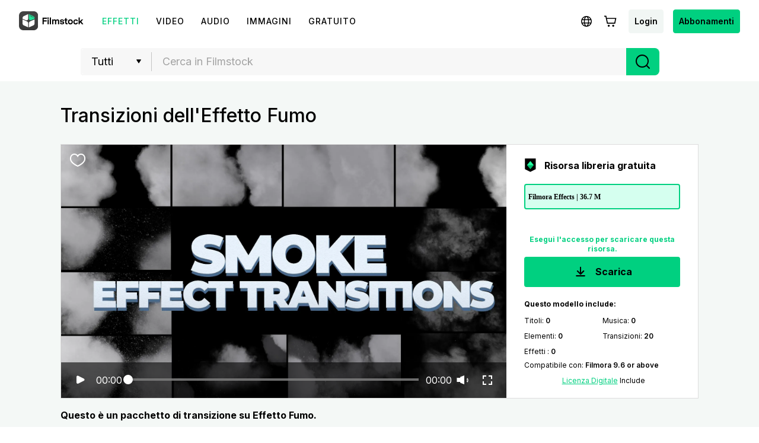

--- FILE ---
content_type: text/html; charset=utf-8
request_url: https://filmstock.wondershare.it/p/smoke-effect-transitions.html
body_size: 24160
content:
<!DOCTYPE html>
<html lang="it">
<head>
    <meta charset="UTF-8">
    <meta name="viewport" content="width=device-width, initial-scale=1.0">
    <meta http-equiv="X-UA-Compatible" content="ie=edge">
        <title>Transizioni dell'Effetto Fumo</title>
            <script>
        var sUserAgent = navigator.userAgent.toLowerCase();
        var bIsIpad = sUserAgent.match(/ipad/i) == "ipad";
        var bIsIphoneOs = sUserAgent.match(/iphone os/i) == "iphone os";
        var bIsMidp = sUserAgent.match(/midp/i) == "midp";
        var bIsUc7 = sUserAgent.match(/rv:1.2.3.4/i) == "rv:1.2.3.4";
        var bIsUc = sUserAgent.match(/ucweb/i) == "ucweb";
        var bIsAndroid = sUserAgent.match(/android/i) == "android";
        var bIsCE = sUserAgent.match(/windows ce/i) == "windows ce";
        var bIsWM = sUserAgent.match(/windows mobile/i) == "windows mobile";
        if(location.href.indexOf('filmstock.wondershare.com') >= 0) {
          if (bIsIphoneOs || bIsMidp || bIsUc7 || bIsUc || bIsAndroid || bIsCE || bIsWM) {
            if (location.href.indexOf('mobile-app-fg') <= -1) {
              window.location.href = 'https://filmstock.wondershare.com/mobile-app-fg'; // 跳转
            }
          } else {
            if (location.href.indexOf('mobile-app-fg') >= 0) {
              window.location.href = 'https://filmstock.wondershare.com/'; // 跳转
            }
          }
        }
      </script>
    <!-- open graph -->
    <meta property="og:type" content="article" />
    <meta property="og:title" content="Transizioni dell'Effetto Fumo" />            <meta name="twitter:title" content="Transizioni dell'Effetto Fumo" />            <meta name="twitter:card" content="summary_large_image">
    <meta name="twitter:image:alt" content="Alt text for image">
    <meta property="og:url" content="https://filmstock.wondershare.it/p/smoke-effect-transitions.html" />
    <meta property="og:site_name" content="Filmstock" />
    <meta property="fb:app_id" content="285660755706491" />
    <meta name="referrer" content="no-referrer-when-downgrade" />
            <link rel="preconnect" href="https://static-eus-rs.wondershare.com">
    <link rel="dns-prefetch" href="https://static-eus-rs.wondershare.com">
    <link rel="preconnect" href="https://fs-static.wondershare.cc">
    <link rel="dns-prefetch" href="https://fs-static.wondershare.cc">
    <link rel="shortcut icon" type="image/svg" sizes="32x32" href="https://fs-static.wondershare.cc/images/xstock/fav.ico?ms=0802bc531b3a0449c964317d4d1ae35b">
    <link rel="apple-touch-icon" href="https://fs-static.wondershare.cc/images/xstock/fav.png?ms=2dc22023a4ba21c87d63ac2e364da53f"/>
    <link rel="apple-touch-icon-precomposed" href="https://fs-static.wondershare.cc/images/xstock/fav.png?ms=2dc22023a4ba21c87d63ac2e364da53f">
    <link rel="canonical" href="https://filmstock.wondershare.it/p/smoke-effect-transitions.html" />
    <link rel="preload" href="https://fonts.googleapis.com/css2?family=Inter:wght@400;500;600;700;800;900&display=swap" as="font" type="font/woff2" crossorigin="anonymous">
    <link href="https://fonts.googleapis.com/css2?family=Inter:wght@400;500;600;700;800;900&display=swap" rel="stylesheet">
    <!-- <link rel="stylesheet" href="https://fs-static.wondershare.cc/style/element-ui.css?ms=2dc22023a4ba21c87d63ac2e364da53f"> -->
            <link rel="stylesheet" href="https://fs-static.wondershare.cc/style/bootstrap-filmstock.min.css?ms=f06bfb42feda2d9fba7396b11c2733a7" />    <link rel="stylesheet" href="https://fs-static.wondershare.cc/xstock/assets/css/vendors.css?ms=88919069e0d043a77d8c42395760cfed">
    <link rel="stylesheet" href="https://fs-static.wondershare.cc/style/element/index.css?ms=4eb1ade5bce96a78499cff6605ebc333">
    
    <link rel="stylesheet" href="https://fs-static.wondershare.cc/xstock/assets/css/detail.css?ms=0802bc531b3a0449c964317d4d1ae35b">

    <meta name="__hash__" content="ae90f3ef91cb517c82b84473f6ce983b_1e34b6eac76ecd848fd2a29e3cd97dbb">
<script defer type="text/javascript">
    window.config = {
        'is_subscribe': true,
        'version': '1.0.1.3',
        'dirname': 'it',
        'domain': 'https://filmstock.wondershare.it/',
        'site_domain': 'https://filmstock.wondershare.it/',
        'pay_domain': 'https://shopcart.filmstocks.com/it/',
        'assets_domain': 'https://fs-static.wondershare.cc/',
        'image_domain': 'http://resimg.wondershare.com/',
        'upload_file_url': 'https://vp-fsapi.wondershare.com',
        'account_domain': 'https://account.wondershare.com/',
        'filmora_win_download': 'http://download.wondershare.com/filmora_full846.exe',
        'filmora_mac_download': 'http://download.wondershare.com/mac-video-editor_full718.dmg',
        'filmora_android_download': 'http://resdata.wondershare.com/downloads/FilmoraGo-China.apk',
        'filmora_ios_download': 'https://itunes.apple.com/cn/app/filmorago-free-video-editor/id1019382747',
        'sound_pack_download': 'http://download.wondershare.com/Filmora Sound Effects Collection.zip',
        'scheme': 'https://',
        //third_party、reset
        'google_login_url': 'https://account.wondershare.com/google/connect?brand=filmstock&platform=web&callback=sync&web=filmstock.wondershare.it&redirect=https%3A%2F%2Ffilmstock.wondershare.it%2Fsynch-login.html%3Fredirect%3Dhttps%253A%252F%252Ffilmstock.wondershare.it%252Fp%252Fsmoke-effect-transitions.html',
        'facebook_login_url': 'https://account.wondershare.com/facebook/connect?brand=filmstock&platform=web&callback=sync&web=filmstock.wondershare.it&redirect=https%3A%2F%2Ffilmstock.wondershare.it%2Fsynch-login.html%3Fredirect%3Dhttps%253A%252F%252Ffilmstock.wondershare.it%252Fp%252Fsmoke-effect-transitions.html',
        'twitter_login_url': 'https://account.wondershare.com/twitter/connect?brand=filmstock&platform=web&callback=sync&web=filmstock.wondershare.it&redirect=https%3A%2F%2Ffilmstock.wondershare.it%2Fsynch-login.html%3Fredirect%3Dhttps%253A%252F%252Ffilmstock.wondershare.it%252Fp%252Fsmoke-effect-transitions.html',
        'reset_pwd_url': 'https://account.wondershare.com/auth/account#/reset?brand=filmstock&platform=web&callback=sync&web=filmstock.wondershare.it&redirect=https%3A%2F%2Ffilmstock.wondershare.it%2Fsynch-login.html%3Fredirect%3Dhttps%253A%252F%252Ffilmstock.wondershare.it%252Fp%252Fsmoke-effect-transitions.html',

        //分享配置
        'share_facebook_appid': '183085018842722',
        'share_facebook_version': '2.8',
        'token_name': '__hash__',

        'filmstocks_client': '0',
        'client_os': 'mac',
        'page_id': '8'
    };
</script>

    <!-- Google Tag Manager -->
<script defer>
    (function(w,d,s,l,i){w[l]=w[l]||[];w[l].push({'gtm.start':
        new Date().getTime(),event:'gtm.js'});var f=d.getElementsByTagName(s)[0],
        j=d.createElement(s),dl=l!='dataLayer'?'&l='+l:'';j.async=true;j.src=
        'https://www.googletagmanager.com/gtm.js?id='+i+dl;f.parentNode.insertBefore(j,f);
    })(window,document,'script','dataLayer','GTM-WPNBJKV');
    </script>
    <!-- End Google Tag Manager -->
    <script>
        var _NOTIFICATION_CONFIG = {
            worker: "/web-notification/sw.js",// sw.js的地址要根据自己的域名换成自己的静态资源路径
            wsNotificationJsPath: 'https://dc-static.wondershare.com/notification/wsNotification.js',// 固定不变
            trackUrl: 'https://prod-web.wondershare.cc/api/v1/prodweb/notification',// 请求通知权限上报接口地址
            GTM_ID_SUFFIX: 'WPNBJKV',// 固定不变
            TID: 'UA-4839360-64',// 固定不变
            EVENT: 'DC_WGP_Message'// 固定不变
        };
        (function() {
            var d=document, g=d.createElement('script'), t=d.getElementsByTagName('script'), s=t[t.length - 1];
            g.type='text/javascript'; g.async=true; g.defer=true; g.src=_NOTIFICATION_CONFIG.wsNotificationJsPath; 
            window.addEventListener("load", function () {d.body.appendChild(g);});
        })();
    </script>
    <!-- end web notification code-->
</head>
<body class="fs-site-it">
    <style> .search-nav { top: 0!important; } </style>
    <section class="wrap">
        
                            

    <header class="header ws-header wsc-header2020 fs-fixed-header">
    <header>
  <nav class="wsc-header2020-navbar-master wsc-header202004-navbar-wondershare">
    <div class="wsc-header2020-container">
      <div class="wsc-header2020-navbar-content">

        <div class="wsc-header2020-navbar-brand"> 
          <a href="https://www.wondershare.it/"></a>
          <div><img id="slogan-signature" src="https://images.wondershare.com/WSCOM2021/WOS_SLogan.gif" width="162" alt="wondershare creativity simplified"> </div>
        </div>

        <button class="wsc-header2020-navbar-collapse-toggle" type="button" aria-expanded="false">
          <svg class="wsc-header2020-navbar-collapse-toggle-icon" width="24" height="24" viewBox="0 0 24 24"
            fill="none" xmlns="https://www.w3.org/2000/svg">
            <path d="M4 6H20M20 12L4 12M20 18H4" stroke="white" stroke-width="1.5"></path>
          </svg>
          <svg class="wsc-header2020-navbar-collapse-toggle-icon-close" width="24" height="24" viewBox="0 0 24 24"
            fill="none" xmlns="https://www.w3.org/2000/svg">
            <path d="M18 18L12 12M6 6L12 12M18 6L12 12M6 18L12 12" stroke="white" stroke-width="1.5"></path>
          </svg>
        </button>
        <div class="wsc-header2020-navbar-collapse">
          <ul class="wsc-header2020-navbar-nav active_menu">
            <li class="wsc-header2020-navbar-item with-toggle">
              <a class="wsc-header2020-navbar-link active_menu_a"
                 >Creatività 
                <svg class="ml-2" width="13" height="9" viewBox="0 0 13 9" fill="none" xmlns="https://www.w3.org/2000/svg">
                  <path d="M12 1L6.5 7L1 1" stroke="currentColor" stroke-width="2"/>
                  </svg>
                </a>
              <div class="wsc-header2020-navbar-nav-toggle creativity">
                <div class="row no-gutters px-4">
                  <div class="col-lg-8 py-4-xl pl-lg-2 pr-lg-5 border-control">
                    <div class="mb-4 font-size-small">Prodotti per la Creatività</div>
                      <a href="https://filmora.wondershare.it/" class="d-flex align-items-center mb-4">
                        <img src="https://neveragain.allstatics.com/2019/assets/icon/logo/filmora-square.svg" alt="wondershare filmora logo">
                        <div class="pl-2">
                          <strong class="text-black">Filmora</strong>
                          <div class="font-size-small">Video Editor Intuitivo.</div>
                        </div>
                      </a>
                      <a href="https://uniconverter.wondershare.it/" class="d-flex align-items-center mb-4">
                        <img src="https://neveragain.allstatics.com/2019/assets/icon/logo/uniconverter-square.svg" alt="wondershare uniconverter logo">
                        <div class="pl-2">
                          <strong class="text-black">UniConverter</strong>
                          <div class="font-size-small">Video converter ad alta velocità. </div>
                        </div>
                      </a>
                      <a href="https://dc.wondershare.it/" class="d-flex align-items-center mb-4">
                        <img src="https://neveragain.allstatics.com/2019/assets/icon/logo/democreator-square.svg" alt="wondershare democreator logo">
                        <div class="pl-2">
                          <strong class="text-black">DemoCreator</strong>
                          <div class="font-size-small">Registrazione schermo per tutorial. </div>
                        </div>
                      </a>

                      <a href="https://ps.wondershare.com/" class="d-flex align-items-center mb-4">
                        <img src="https://neveragain.allstatics.com/2019/assets/icon/logo/pixstudio-square.svg" alt="wondershare pixstudio logo">
                        <div class="pl-2">
                          <strong class="text-black">PixStudio</strong>
                          <div class="font-size-small">Graphic design online. </div>
                        </div>
                      </a>
                      <a href="https://filmstock.wondershare.it/" class="d-flex align-items-center mb-4">
                        <img src="https://neveragain.allstatics.com/2019/assets/icon/logo/filmstock-square.svg" alt="wondershare filmstock logo">
                        <div class="pl-2">
                          <strong class="text-black">Filmstock</strong>
                          <div class="font-size-small">Effetti video, musica e altro. </div>
                        </div>
                      </a>

                      <a href="https://www.wondershare.it/products-solutions/all-products.html#creativity" class="vap-btn mt-2">Tutti i prodotti</a>
                  </div>
                  <div class="col-lg-4 py-4-xl pl-lg-5 pr-lg-2">
                    <div class="mt-lg-0 my-4 font-size-small">Esplora</div>
                    <ul class="list-unstyled explore">
                      <li>
                        <a href="https://www.wondershare.it/products-solutions/digital-creativity/" class="text-black">Panoramica</a>
                      </li>
                      <li>
                        <a href="https://www.wondershare.it/products-solutions/digital-creativity/video.html" class="text-black">Video</a>
                      </li>
                      <li>
                        <a href="https://www.wondershare.it/products-solutions/digital-creativity/photo.html" class="text-black">Foto</a>
                      </li>
                    </ul>
                  </div>
                </div>
              </div>
            </li>
          <li class="wsc-header2020-navbar-item with-toggle">
              <a class="wsc-header2020-navbar-link active_menu_a"
                 >Produttività
                <svg class="ml-2" width="13" height="9" viewBox="0 0 13 9" fill="none" xmlns="https://www.w3.org/2000/svg">
                  <path d="M12 1L6.5 7L1 1" stroke="currentColor" stroke-width="2"/>
                </svg>
              </a>
              <div class="wsc-header2020-navbar-nav-toggle productivity">
                <div class="row no-gutters px-4">
                  <div class="col-lg-8 py-4-xl pl-lg-2 pr-lg-5 border-control">
                    <div class="mb-4 font-size-small">Prodotti per la Produttività</div>
                      <a href="https://pdf.wondershare.it/" class="d-flex align-items-center mb-4">
                        <img src="https://neveragain.allstatics.com/2019/assets/icon/logo/pdfelement-square.svg" alt="wondershare pdfelement logo">
                        <div class="pl-2">
                          <strong class="text-black">PDFelement</strong>
                          <div class="font-size-small">Creazione ed editing di PDF. </div>
                        </div>
                      </a>
                      <a href="https://pdf.wondershare.it/document-cloud/" class="d-flex align-items-center mb-4">
                        <img src="https://neveragain.allstatics.com/2019/assets/icon/logo/document-cloud-square.svg" alt="wondershare document cloud logo">
                        <div class="pl-2">
                          <strong class="text-black">Document Cloud</strong>
                          <div class="font-size-small">Gestione documenti basata su cloud. </div>
                        </div>
                      </a>
                      <a href="https://www.edrawsoft.com/it/edraw-max/" class="d-flex align-items-center mb-4">
                        <img src="https://neveragain.allstatics.com/2019/assets/icon/logo/edraw-max-square.svg" alt="wondershare edrawmax logo">
                        <div class="pl-2">
                          <strong class="text-black">EdrawMax</strong>
                          <div class="font-size-small">Creare diagrammi in modo semplice. </div>
                        </div>
                      </a>
                      <a href="https://mockitt.wondershare.com/" class="d-flex align-items-center mb-4">
                        <img src="https://neveragain.allstatics.com/2019/assets/icon/logo/mockitt-square.svg" alt="wondershare mockitt logo">
                        <div class="pl-2">
                          <strong class="text-black">Mockitt</strong>
                          <div class="font-size-small">Creazione rapida di prototipi. </div>
                        </div>
                      </a>
                      <a href="https://www.edrawsoft.com/it/edrawmind/" class="d-flex align-items-center mb-4">
                        <img src="https://neveragain.allstatics.com/2019/assets/icon/logo/edraw-mindmaster-square.svg" alt="wondershare mindmaster logo">
                        <div class="pl-2">
                          <strong class="text-black">MindMaster</strong>
                          <div class="font-size-small">Mappatura mentale collaborativa. </div>
                        </div>
                      </a>

                      <a href="https://www.wondershare.it/products-solutions/all-products.html#productivity" class="vap-btn mt-2">Tutti i prodotti</a>
                  </div>
                  <div class="col-lg-4 py-4-xl pl-lg-5 pr-lg-2">
                    <div class="mt-lg-0 my-4 font-size-small">Esplora</div>
                    <ul class="list-unstyled explore">
                      <li>
                        <a href="https://www.wondershare.it/products-solutions/office-productivity/" class="text-black">Panoramica</a>
                      </li>
                      <li>
                        <a href="https://www.wondershare.it/products-solutions/office-productivity/document.html" class="text-black">Documenti</a>
                      </li>
                      <li>
                        <a href="https://www.wondershare.it/products-solutions/office-productivity/graphic.html" class="text-black">Diagramma e Design</a>
                      </li>
                    </ul>
                  </div>
                </div>
              </div>
            </li>
            <li class="wsc-header2020-navbar-item with-toggle">
              <a class="wsc-header2020-navbar-link active_menu_a"
                 >Utilità
                <svg class="ml-2" width="13" height="9" viewBox="0 0 13 9" fill="none" xmlns="https://www.w3.org/2000/svg">
                  <path d="M12 1L6.5 7L1 1" stroke="currentColor" stroke-width="2"/>
                </svg>
              </a>
              <div class="wsc-header2020-navbar-nav-toggle utility">
                <div class="row no-gutters px-4">
                  <div class="col-lg-8 py-4-xl pl-lg-2 pr-lg-5 border-control">
                    <div class="mb-4 font-size-small">Prodotti per l'Utilità</div>
                      <a href="https://recoverit.wondershare.it/" class="d-flex align-items-center mb-4">
                        <img src="https://neveragain.allstatics.com/2019/assets/icon/logo/recoverit-square.svg" alt="wondershare recoverit logo">
                        <div class="pl-2">
                          <strong class="text-black">Recoverit</strong>
                          <div class="font-size-small">Recupero file persi.  </div>
                        </div>
                      </a>
                      <a href="https://drfone.wondershare.com/it/" class="d-flex align-items-center mb-4">
                        <img src="https://neveragain.allstatics.com/2019/assets/icon/logo/drfone-square.svg" alt="wondershare drfone logo">
                        <div class="pl-2">
                          <strong class="text-black">Dr.Fone</strong>
                          <div class="font-size-small">Gestione dei dispositivi mobile. </div>
                        </div>
                      </a>
                      <a href="https://play.google.com/store/apps/details?id=com.wondershare.famisafe&hl=it" class="d-flex align-items-center mb-4">
                        <img src="https://neveragain.allstatics.com/2019/assets/icon/logo/famisafe-square.svg" alt="wondershare famisafe logo">
                        <div class="pl-2">
                          <strong class="text-black">FamiSafe Android</strong>
                          <div class="font-size-small">Controllo parentale e monitoraggio. </div>
                        </div>
                      </a>
                      <a href="https://mobiletrans.wondershare.com/it/" class="d-flex align-items-center mb-4">
                        <img src="https://neveragain.allstatics.com/2019/assets/icon/logo/mobiletrans-square.svg" alt="wondershare mobiletrans logo">
                        <div class="pl-2">
                          <strong class="text-black">MobileTrans</strong>
                          <div class="font-size-small">Trasferimento dati mobile. </div>
                        </div>
                      </a>
                      <a href="https://recoverit.wondershare.it/video-repair-tool.html" class="d-flex align-items-center mb-4">
                        <img src="https://neveragain.allstatics.com/2019/assets/icon/logo/repairit-square.svg" alt="wondershare repairit logo">
                        <div class="pl-2">
                          <strong class="text-black">Repairit</strong>
                          <div class="font-size-small">Ripristino video corrotto. </div>
                        </div>
                      </a>
                      <a href="https://www.wondershare.it/products-solutions/all-products.html#utility" class="vap-btn mt-2">Tutti i prodotti</a>
                  </div>
                  <div class="col-lg-4 py-4-xl pl-lg-5 pr-lg-2">
                    <div class="mt-lg-0 my-4 font-size-small">Esplora</div>
                    <ul class="list-unstyled explore">
                      <li>
                        <a href="https://www.wondershare.it/products-solutions/data-management/" class="text-black">Panoramica</a>
                      </li>
                      <li>
                        <a href="https://recoverit.wondershare.it/video-repair-tool.html" class="text-black">Backup Windows</a>
                      </li>
                      <li>
                        <a href="https://mobiletrans.wondershare.com/it/whatsapp-transfer-backup-restore.html" class="text-black">Trasferisce Whatsapp</a>
                      </li>
                      <li>
                        <a href="https://drfone.wondershare.com/it/drfone-toolkit.html" class="text-black">Recupero Telefono</a>
                      </li>
                      <li>
                        <a href="https://apps.apple.com/it/app/famisafe-parental-control/id1385417904" class="text-black">FamiSafe iOS</a>
                      </li>
                    </ul>
                  </div>
                </div>
              </div>
            </li>
            <li class="wsc-header2020-navbar-item">
              <a class="wsc-header2020-navbar-link active_menu_a" href="https://www.wondershare.it/business/enterprise.html">Business</a>
            </li>
            <li class="wsc-header2020-navbar-item">
              <a class="wsc-header2020-navbar-link active_menu_a" href="https://support.wondershare.it/">Supporto</a>
            </li>
            <li class="wsc-header2020-navbar-item">
              <a class="wsc-header2020-navbar-link active_menu_a" href="https://www.wondershare.it/shop/individuals.html">Negozio</a>
            </li>
          </ul>
        </div>
      </div>
    </div>
  </nav></header>    <nav class="fs-nav fs-fixed-nav">
        <div class="nav-flex-container">
            <div class="center-link">
                <a href="https://filmstock.wondershare.it/" class="brand-header-logo-img" data-wstrack-dom ="Site_Module-click_site_nav_type-home">
                    <i class="brand-header-logo-icon"></i>
                    <span class="brand-header-logo-title">Filmstock</span>
                </a>
                <ul class="header-link-list">
                    <!-- old effect -->
                    <li id="old-effect" class="header-link-item actived">
                        <a href="https://filmstock.wondershare.it/effects.html" data-wstrack-dom ="Site_Module-click_site_nav_type-effects" >
                            <span>Effetti </span>
                        </a>
                    </li>
                    <!-- new effect -->
                    
                    <li class="header-link-item ">
                        <a href="https://filmstock.wondershare.it/videos.html"  data-wstrack-dom ="Site_Module-click_site_nav_type-videos">
                            <span>Video</span>
                        </a>
                    </li>
                    <li class="header-link-item ">
                        <a href="https://filmstock.wondershare.it/audio.html" data-wstrack-dom ="Site_Module-click_site_nav_type-audio">
                            <span>Audio</span>
                        </a>
                    </li>
                    <li class="header-link-item ">
                        <a href="https://filmstock.wondershare.it/images.html" data-wstrack-dom ="Site_Module-click_site_nav_type-images">
                            <span>Immagini</span>
                        </a>
                    </li>
                    <li class="header-link-item header-link-meta ">
                        <a href="https://filmstock.wondershare.it/metaverse.html" data-wstrack-dom ="Site_Module-click_site_nav_type-meta">
                            <span>3D</span>
                        </a>
                    </li>
                    <!-- free -->
                    <li id="old-free" class="more-theme header-link-item ">
                        <a href="https://filmstock.wondershare.it/free.html"  data-wstrack-dom ="Site_Module-click_site_nav_type-free">
                            <span>Gratuito</span>
                        </a>
                    </li>
                    <!-- theme -->
                                        <li class="header-link-item header-link-pgc ">
                        <a id="" data-href="https://filmstock.wondershare.it/contributor.html" class="js-nav-item-hover" data-title="NAV_PGC" data-wstrack-dom ="Site_Module-click_site_nav_type-pgc">
                            <span>NAV_PGC</span>
                        </a>
                    </li>
                </ul>
            </div>
            <div class="header-menu header-menu-top">
                <a class="simple-item js-header-site-pgc" style="display:none;" href="https://filmstock.wondershare.it/contributor.html">
                    <svg width="25" height="24" viewBox="0 0 25 24" fill="none" xmlns="http://www.w3.org/2000/svg">
                        <path fill-rule="evenodd" clip-rule="evenodd" d="M12.5 4.75C10.1528 4.75 8.25 6.65279 8.25 9C8.25 9.41421 7.91421 9.75 7.5 9.75C5.84315 9.75 4.5 11.0931 4.5 12.75C4.5 14.4069 5.84315 15.75 7.5 15.75H8.75C9.16421 15.75 9.5 16.0858 9.5 16.5C9.5 16.9142 9.16421 17.25 8.75 17.25H7.5C5.01472 17.25 3 15.2353 3 12.75C3 10.5058 4.64284 8.64526 6.79152 8.30545C7.13443 5.45733 9.55944 3.25 12.5 3.25C15.4406 3.25 17.8656 5.45734 18.2085 8.30546C20.3572 8.64526 22 10.5058 22 12.75C22 15.2353 19.9853 17.25 17.5 17.25H16.25C15.8358 17.25 15.5 16.9142 15.5 16.5C15.5 16.0858 15.8358 15.75 16.25 15.75H17.5C19.1569 15.75 20.5 14.4069 20.5 12.75C20.5 11.0931 19.1569 9.75 17.5 9.75C17.0858 9.75 16.75 9.41421 16.75 9C16.75 6.65279 14.8472 4.75 12.5 4.75ZM15.5303 12.2197L13.0303 9.71967C12.7374 9.42678 12.2626 9.42678 11.9697 9.71967L9.46967 12.2197C9.17678 12.5126 9.17678 12.9874 9.46967 13.2803C9.76256 13.5732 10.2374 13.5732 10.5303 13.2803L11.75 12.0607V20.25C11.75 20.6642 12.0858 21 12.5 21C12.9142 21 13.25 20.6642 13.25 20.25V12.0607L14.4697 13.2803C14.7626 13.5732 15.2374 13.5732 15.5303 13.2803C15.8232 12.9874 15.8232 12.5126 15.5303 12.2197Z" fill="black"/>
                        </svg>
                </a>
                <a class="js-header-site-msg"></a>
                <a class="simple-item js-language-btn" >
                    <svg class="simple-item-svg" width="32" height="32" viewBox="0 0 32 32" fill="none" xmlns="http://www.w3.org/2000/svg">
                        <path fill-rule="evenodd" clip-rule="evenodd" d="M11.7904 17.8906C11.7281 17.281 11.6953 16.6485 11.6953 16C11.6953 15.3515 11.7281 14.719 11.7904 14.1094H8.74032C8.58347 14.7134 8.5 15.3469 8.5 16C8.5 16.6531 8.58347 17.2866 8.74032 17.8906H11.7904ZM12.0112 19.3906H9.30838C10.1418 21.0321 11.5614 22.3258 13.2917 22.9961C12.7313 22.0466 12.2873 20.8088 12.0112 19.3906ZM13.5425 19.3906H18.4568C18.2639 20.2815 18.0001 21.0685 17.6901 21.7168C16.975 23.212 16.2788 23.5 15.9997 23.5C15.7205 23.5 15.0244 23.212 14.3092 21.7168C13.9992 21.0685 13.7354 20.2815 13.5425 19.3906ZM18.7004 17.8906H13.299C13.2317 17.2892 13.1953 16.6564 13.1953 16C13.1953 15.3436 13.2317 14.7108 13.299 14.1094H18.7004C18.7676 14.7108 18.804 15.3436 18.804 16C18.804 16.6564 18.7676 17.2892 18.7004 17.8906ZM19.9881 19.3906C19.712 20.809 19.2679 22.0469 18.7075 22.9964C20.4381 22.3262 21.8581 21.0324 22.6916 19.3906H19.9881ZM23.2597 17.8906H20.2089C20.2712 17.281 20.304 16.6485 20.304 16C20.304 15.3515 20.2712 14.719 20.2089 14.1094H23.2597C23.4165 14.7134 23.5 15.3469 23.5 16C23.5 16.6531 23.4165 17.2866 23.2597 17.8906ZM14.3092 10.2832C13.9992 10.9315 13.7354 11.7185 13.5425 12.6094H18.4568C18.2639 11.7185 18.0001 10.9315 17.6901 10.2832C16.975 8.78797 16.2788 8.5 15.9997 8.5H15.9996C15.7203 8.50007 15.0243 8.78815 14.3092 10.2832ZM19.9881 12.6094H22.6916C21.8581 10.9676 20.4381 9.67376 18.7075 9.00357C19.2679 9.95306 19.712 11.191 19.9881 12.6094ZM9.30838 12.6094H12.0112C12.2873 11.1912 12.7313 9.95336 13.2917 9.00392C11.5614 9.6742 10.1418 10.9679 9.30838 12.6094ZM15.9962 7C11.0274 7.00206 7 11.0307 7 16C7 20.9706 11.0294 25 16 25C20.9706 25 25 20.9706 25 16C25 11.0294 20.9706 7 16 7H15.9997H15.9962Z" fill="black"/>
                    </svg>
                </a>
                <a class="js-header-cart"></a>
                <a class="simple-item btn login-btn" href="https://filmstock.wondershare.it/login.html?redirect=https%253A%252F%252Ffilmstock.wondershare.it%252Fp%252Fsmoke-effect-transitions.html" data-wstrack-dom ="Site_Module-click_site_jump_login-jump_login">Login</a>                <div class="simple-item header-user-info js-header-avatar" style="display:none">
                    <div class="head-img-wrap">
                        <i class="icon head-vip-icon "></i>
                        <div class="header-img">
                            <a href="javascript:void(0);"><img src="" alt="img"></a>
                        </div>
                    </div>
                    <div class="user-info-bar">
                        <div class="user-base-info">
                            <p class="header-nickname"></p>
                            <span class="header-email"></span>
                                                    </div>
                        <a class="header-ui-item js-user-dropdown" href="https://filmstock.wondershare.it/user/overview.html" data-wstrack-dom ="Site_Module-click_site_nav_user_select-overview">
                            <svg width="20" height="20" viewBox="0 0 20 20" fill="none" xmlns="http://www.w3.org/2000/svg">
                                <path fill-rule="evenodd" clip-rule="evenodd" d="M3.5 6.28874L10 2.56679L16.5 6.28874V13.7113L10 17.4332L3.5 13.7113V6.28874ZM9.47367 1.13967C9.7989 0.953442 10.2011 0.953443 10.5263 1.13967L17.482 5.12253C17.8028 5.3062 18 5.64324 18 6.0077V13.9923C18 14.3568 17.8028 14.6938 17.482 14.8775L10.5263 18.8603C10.2011 19.0466 9.79889 19.0466 9.47366 18.8603L2.51802 14.8775C2.19724 14.6938 2 14.3568 2 13.9923V6.0077C2 5.64324 2.19724 5.3062 2.51802 5.12252L9.47367 1.13967ZM12.3299 9.96183V10.0325C12.3299 10.8611 11.8899 11.6274 11.1741 12.045C10.4485 12.4685 9.5511 12.4685 8.82545 12.045C8.10974 11.6274 7.66967 10.8611 7.66967 10.0325V9.96183C7.66967 9.13319 8.10975 8.36689 8.82545 7.94927C9.5511 7.52585 10.4485 7.52585 11.1741 7.94927C11.8899 8.36689 12.3299 9.13319 12.3299 9.96183ZM8.06948 6.6537C9.26225 5.95771 10.7373 5.95771 11.9301 6.6537C13.1066 7.34016 13.8299 8.59976 13.8299 9.96183V10.0325C13.8299 11.3945 13.1066 12.6541 11.9301 13.3406C10.7373 14.0366 9.26225 14.0366 8.06948 13.3406C6.89304 12.6541 6.16967 11.3946 6.16967 10.0325V9.96183C6.16967 8.59976 6.89304 7.34016 8.06948 6.6537Z" fill="black"/>
                            </svg>
                            <span>Gestisci profilo</span>
                        </a>
                        <a class="header-ui-item js-user-dropdown" href="https://filmstock.wondershare.it/user/favorites.html" data-wstrack-dom ="Site_Module-click_site_nav_user_select-favorites">
                            <svg width="20" height="20" viewBox="0 0 20 20" fill="none" xmlns="http://www.w3.org/2000/svg">
                                <path fill-rule="evenodd" clip-rule="evenodd" d="M1.75 8.78038C1.75 5.95687 3.82617 3.58594 6.47436 3.58594C7.55579 3.58594 8.5748 3.986 9.39895 4.70172L10 5.22369L10.6011 4.70172C11.4252 3.986 12.4442 3.58594 13.5256 3.58594C16.1738 3.58594 18.25 5.95687 18.25 8.78038C18.25 8.82177 18.2496 8.86311 18.2487 8.90438L18.2485 8.95567C18.2495 9.01616 18.25 9.07807 18.25 9.14139C18.25 10.7491 17.5413 12.2876 16.2149 13.7333C14.8947 15.1723 12.9345 16.5529 10.3413 17.8782L10 18.0526L9.65869 17.8782C7.06554 16.5529 5.10532 15.1723 3.78509 13.7333C2.45866 12.2876 1.75 10.7491 1.75 9.14139C1.75 9.08661 1.75053 9.03287 1.7516 8.98019C1.75142 8.96152 1.75125 8.94469 1.7511 8.92939C1.75038 8.85607 1.75 8.81788 1.75 8.78038ZM6.47436 5.08594C4.79482 5.08594 3.25 6.63775 3.25 8.78038C3.25 8.80987 3.25028 8.83858 3.25099 8.91001C3.25117 8.9291 3.25139 8.95124 3.25164 8.97726L3.25176 8.9891L3.2515 9.00094C3.25051 9.04601 3.25 9.09282 3.25 9.14139C3.25 10.2743 3.74165 11.4672 4.89037 12.7193C5.99217 13.9202 7.67176 15.1436 10 16.3657C12.3282 15.1436 14.0078 13.9202 15.1096 12.7193C16.2584 11.4672 16.75 10.2743 16.75 9.14139C16.75 9.08344 16.7495 9.02747 16.7486 8.97345L16.7485 8.96606L16.7485 8.95867L16.7487 8.89294L16.7487 8.88554L16.7489 8.87815C16.7496 8.84564 16.75 8.81305 16.75 8.78038C16.75 6.63775 15.2052 5.08594 13.5256 5.08594C12.8253 5.08594 12.1511 5.34228 11.5846 5.83427L10.4918 6.7833L10 7.21037L9.50823 6.7833L8.41541 5.83427C7.84889 5.34228 7.17468 5.08594 6.47436 5.08594Z" fill="black"/>
                            </svg>
                            <span>Preferiti</span>
                        </a>
                        <a class="header-ui-item js-user-dropdown" href="https://filmstock.wondershare.it/user/download.html" data-wstrack-dom ="Site_Module-click_site_nav_user_select-download">
                            <svg width="20" height="20" viewBox="0 0 20 20" fill="none" xmlns="http://www.w3.org/2000/svg">
                                <path fill-rule="evenodd" clip-rule="evenodd" d="M10.6231 10.7352V2H9.1231V10.6725L5.52922 7.09356L4.47078 8.15644L9.34388 13.0092L9.85984 13.523L10.3887 13.0225L15.5156 8.16969L14.4844 7.08031L10.6231 10.7352ZM2.25 12V16C2.25 16.9665 3.0335 17.75 4 17.75H16C16.9665 17.75 17.75 16.9665 17.75 16V12H16.25V16C16.25 16.1381 16.1381 16.25 16 16.25H4C3.86193 16.25 3.75 16.1381 3.75 16V12H2.25Z" fill="black"/>
                            </svg>
                            <span>Download Abbonamento</span>
                        </a>
                                                                            <a class="header-ui-item logout-btn" data-href="https://filmstock.wondershare.it/logout.html?redirect=https%3A%2F%2Ffilmstock.wondershare.it%2Fp%2Fsmoke-effect-transitions.html" data-wstrack-dom="Site_Module-click_site_nav_user_select-logout" style="cursor: pointer;">
                                <svg width="20" height="20" viewBox="0 0 20 20" fill="none" xmlns="http://www.w3.org/2000/svg">
                                    <path fill-rule="evenodd" clip-rule="evenodd" d="M10 2.25L5 2.25C4.0335 2.25 3.25 3.0335 3.25 4L3.25 16C3.25 16.9665 4.0335 17.75 5 17.75H10V16.25H5C4.86193 16.25 4.75 16.1381 4.75 16L4.75 4C4.75 3.86193 4.86193 3.75 5 3.75L10 3.75V2.25ZM16.3199 10.6231H9L9 9.1231H16.2572L12.6783 5.52922L13.7412 4.47078L18.5939 9.34388L19.1077 9.85984L18.6072 10.3887L13.7544 15.5156L12.665 14.4844L16.3199 10.6231Z" fill="black"/>
                                </svg>
                                <span>Logout</span>
                            </a>                    </div>
                </div>
                <a class="simple-item btn btn-primary plan-btn" id="js-header-plan-item" href="https://filmstock.wondershare.it/plan.html" data-wstrack-dom ="Site_Module-click_site_nav_plan-nav_plan">Abbonamenti</a>
                            </div>
        </div>
    </nav>
</header>


<script>
    window.FSK = {"ispond5":0,"user_vip_str":"","isLogin":false,"userInfo":[],"fsVipType":0,"fsVipIcon":"","fsVipName":"","trackData":{"ip":"18.191.98.104","currentTime":1770022849,"lang":"it","wsId":0}};
</script>

<script defer>
     document.querySelector('.login-btn') && document.querySelector('.login-btn').addEventListener('click', ()=> {
        window.sensors.track('login')
    })
    function navClickEffectItem(key) {
        const url = $(`#effect-item-${key}`).data('href') || '';
        const title = $(`#effect-item-${key}`).data('title') || '';
        console.log(key, `effect-item-${key}`, url);
        try {
            window.sensors.track('nav_effect_item_click', {
                click: 1,
                jump_url: url,
                title: title
            })
        } catch (e) {
            console.warn(`sensors is undefine, err:${e}`)
        }
        window.open(url);
    }
    function navClickThemeItem(key) {
        const url = $(`#theme-item-${key}`).data('href') || '';
        const title = $(`#theme-item-${key}`).data('title') || '';
        console.log(key, `theme-item-${key}`, url);
        try {
            window.sensors.track('nav_theme_item_click', {
                click: 1,
                jump_url: url,
                title: title
            })
        } catch (e) {
            console.warn(`sensors is undefine, err:${e}`)
        }
        window.open(url);
    }
</script>

                    

        <main class="main ">
            
    <!-- slide and search -->
    <section class="search-nav search-bar-style3">
        <!-- 前端js加载 search.vue 加载search插件 -->
<div class="search-colunm">
  <div class="search-left-space"></div>
  <div id="search"></div>
</div>
    </section>


            
    <section class="detail-container bg-grey" id="product-container" data-id="691400" data-type="4"
        data-source="1" data-res-slug="smoke-effect-transitions" data-tags="effetto,effetti,effetti speciali,effetti visivi,fumo,di fumo,fumi,il fumo,transizioni animate,transizioni creative,transizioni,transizione,Magico,magico"
        data-goods-res-type="1" data-buy-type="0"
        data-explore-url="https://filmstock.wondershare.it/c/effects.html?source=1"
	    data-supplier-id="300528" data-source-ori="1">
        <h2 id="res-title" class="main-title" data-title="Transizioni dell'Effetto Fumo">Transizioni dell'Effetto Fumo</h2>
                        <div class="hider productInfo" data-getGoodsInfo="0" data-btnType="1"></div>
        <div class="detail-column resource-column grey-border">
                    <div class="resource-display">
                                                    <span id="toggle-like-btn" class="iconfont icon-favorite "></span>                                                    <div class="resouce-contain video-contain" id="videoPlayerContiner">
                                            <div class="resouce-inner-contain">
                                                <video id="videoPlayer" controlslist="nodownload"
                                                    poster="https://static-eus-rs.wondershare.com/Filmstock/file/s5/a104aedff41f5b5b07c7c30ee5b0ac31.jpg?x-oss-process=image/format,webp">
                                                    <source
                                                        data-src="https://static-eus-rs.wondershare.com/Filmstock/file/s6/67a0ebda9c235e0c5ed3e2b4d27db7ae.mp4">
                                                </video>
                                            </div>
                                        </div>
                                                                                    </div>
                    <div class="resource-info ">
                        <div class="resource-info-inner">
                            <div class="resource-des-col">
                                <!-- 资源级别 -->
                                <h3 class="library-title">
                                    <span class="icon-sm-free special-vip-icon"></span>
                                        <span class="library-txt">Risorsa libreria gratuita</span>
                                                                        </h3>
                                <div class="resource-des">
                                    <div class="resource-des-top">
                                                                                <!-- 资源质量radio组 -->
                                        <div class="swiper-container radio-swiper-container"
                                            style="height:auto">
                                            <div class="swiper-wrapper format-radio-group">
                                                                                                                                                                <label for="tmp-filmora" class="effects-tmp"
                                                                data-source-tmp>
                                                                <input data-radio-ctrl type="radio" id="tmp-filmora"
                                                                    data-resourceid="691400"
                                                                    data-resid="134412"
                                                                    data-pack-id="63756"
                                                                    data-name="format" name="format"
                                                                    data-goods-res-type="1"
                                                                    value="mac"
                                                                    data-goods-id=""
                                                                    checked>
                                                                <div class="show-radio">
                                                                    <ul class="file-size-list">
                                                                        <li class="file-size-item">
                                                                            <!-- <i class="quality-icon">Filmora Effects</i>
                                                                            <span class="file-info">
                                                                                Modello | 36.7M                                                                            </span> -->
                                                                            <span class="file-info">
                                                                                Filmora
                                                                                    Effects | 36.7                                                                                M                                                                            </span>
                                                                        </li>
                                                                                                                                            </ul>
                                                                </div>
                                                            </label>
                                                                                                        </div>
                                        </div>
                                                                            </div>
                                </div>
                            </div>
                            <div class="resource-des-col">
                                <div class="resource-des">
                                    <div class="btn-wrap">
                                                                                                                                    <p class="donnload-tips sing-btn"><span>Esegui l'accesso per scaricare questa risorsa.</span></p>
                                                <button id="signup-btn" class="btn btn-primary signup-btn" data-login-btn><i class="iconfont icon icon-download1"></i> Scarica</button>                                    </div>
                                    <div class="txt-info-list-box">
                                                                                        <h3 class="temp-inc font-w-700">
                                                            <p>Questo modello include: </p>
                                                        </h3>                                                    <ul class="other-txt-info-list" data-radio-content="mac"
                                                        style="display: none;">
                                                        <li>
                                                            <span class="width-50">
                                                                <span class="info-key">Titoli</span>: <span class="info-value">0</span>
                                                            </span>
                                                            <span class="width-50">
                                                                <span class="info-key">Musica</span>:
                                                                <span class="info-value"> 0                                                                </span>
                                                            </span>
                                                        </li>
                                                        <li>
                                                            <span class="width-50">
                                                                <span class="info-key">Elementi</span>:
                                                                <span class="info-value">0</span>
                                                            </span>
                                                            <span class="width-50">
																<span class="info-key">Transizioni</span>:
																<span class="info-value">20</span>
                                                            </span>
                                                        </li>
                                                        <li>
                                                            <span class="width-50">
                                                                   																	<span class="info-key">Effetti </span>:
   																	<span class="info-value">
                                                                    0                                                                </span>
                                                            </span>
                                                            <p style="width: 100%; float: left; margin-top: 5px;">
                                                                <span class="info-key">Compatibile con</span>: <span
                                                                class="info-value">Filmora 9.6 or above</span>
                                                            </p>
                                                        </li>
                                                    </ul>

                                                    <ul class="other-txt-info-list" data-radio-content="win" style="display: none;">
                                                        <li>
                                                            <span class="width-50">
                                                                <span class="info-key">Titoli</span>: <span class="info-value">0</span>
                                                            </span>
                                                            <span class="width-50">
                                                                <span class="info-key">Musica</span>: <span class="info-value"> 0                                                                </span>
                                                            </span>
                                                        </li>
                                                        <li>
                                                            <span class="width-50">
                                                                <span class="info-key">Elementi</span>: <span
                                                                    class="info-value">0</span>
                                                            </span>
                                                            <span class="width-50">
  																<span class="info-key">Transizioni</span>: <span class="info-value">20</span>
                                                            </span>
                                                            <!--<span class="width-50">
                                                                <span class="info-key">Sovrapposizioni</span>: <span class="info-value">0</span>
                                                            </span>-->
                                                        </li>
                                                        <li>
                                                            <!--<span class="width-50">
                                                                <span class="info-key">Filtri</span>: <span class="info-value">0</span>
                                                            </span>-->
                                                            <span class="width-50">
                                                                 																<span class="info-key">Effetti </span>: <span class="info-value">0</span>
                                                            </span>
                                                            <p style="width: 100%; float: left; margin-top: 5px;">
                                                                <span class="info-key">Compatibile con</span>: <span
                                                                class="info-value">Filmora 9.6 or above</span>
                                                            </p>
                                                        </li>
                                                    </ul>
                                                                                        </div>
                                    <p class="lisence-link"><a href="https://filmstock.wondershare.it/license/end-user-license-agreement.html">Licenza Digitale</a>
                                        Include</p>
                                                                        <p class="act-tips"></p>                                </div>
                            </div>
                        </div>
                    </div>
                </div>        
<div class="detail-column tag-column">
    <h2>Questo è un pacchetto di transizione su Effetto Fumo.</h2></div>
<div class="particles-box"></div>
<div class="detail-column tag-column">
        <ul class="tag-list">
                                                    <li class="tag-item">
                        <a href="https://filmstock.wondershare.it/c/effects.html?source=1&amp;keywords=effetto" target="_blank" data-wstrack-dom="3rd_Detail_Page-click_det_recom_tag-effetto">effetto</a>
                    </li>                    <li class="tag-item">
                        <a href="https://filmstock.wondershare.it/c/effects.html?source=1&amp;keywords=effetti" target="_blank" data-wstrack-dom="3rd_Detail_Page-click_det_recom_tag-effetti">effetti</a>
                    </li>                    <li class="tag-item">
                        <a href="https://filmstock.wondershare.it/c/effects.html?source=1&amp;keywords=effetti+speciali" target="_blank" data-wstrack-dom="3rd_Detail_Page-click_det_recom_tag-effetti speciali">effetti speciali</a>
                    </li>                    <li class="tag-item">
                        <a href="https://filmstock.wondershare.it/c/effects.html?source=1&amp;keywords=effetti+visivi" target="_blank" data-wstrack-dom="3rd_Detail_Page-click_det_recom_tag-effetti visivi">effetti visivi</a>
                    </li>                    <li class="tag-item">
                        <a href="https://filmstock.wondershare.it/c/effects.html?source=1&amp;keywords=fumo" target="_blank" data-wstrack-dom="3rd_Detail_Page-click_det_recom_tag-fumo">fumo</a>
                    </li>                    <li class="tag-item">
                        <a href="https://filmstock.wondershare.it/c/effects.html?source=1&amp;keywords=di+fumo" target="_blank" data-wstrack-dom="3rd_Detail_Page-click_det_recom_tag-di fumo">di fumo</a>
                    </li>                    <li class="tag-item">
                        <a href="https://filmstock.wondershare.it/c/effects.html?source=1&amp;keywords=fumi" target="_blank" data-wstrack-dom="3rd_Detail_Page-click_det_recom_tag-fumi">fumi</a>
                    </li>                    <li class="tag-item">
                        <a href="https://filmstock.wondershare.it/c/effects.html?source=1&amp;keywords=il+fumo" target="_blank" data-wstrack-dom="3rd_Detail_Page-click_det_recom_tag-il fumo">il fumo</a>
                    </li>                    <li class="tag-item">
                        <a href="https://filmstock.wondershare.it/c/effects.html?source=1&amp;keywords=transizioni+animate" target="_blank" data-wstrack-dom="3rd_Detail_Page-click_det_recom_tag-transizioni animate">transizioni animate</a>
                    </li>                    <li class="tag-item">
                        <a href="https://filmstock.wondershare.it/c/effects.html?source=1&amp;keywords=transizioni+creative" target="_blank" data-wstrack-dom="3rd_Detail_Page-click_det_recom_tag-transizioni creative">transizioni creative</a>
                    </li>                    <li class="tag-item">
                        <a href="https://filmstock.wondershare.it/c/effects.html?source=1&amp;keywords=transizioni" target="_blank" data-wstrack-dom="3rd_Detail_Page-click_det_recom_tag-transizioni">transizioni</a>
                    </li>                    <li class="tag-item">
                        <a href="https://filmstock.wondershare.it/c/effects.html?source=1&amp;keywords=transizione" target="_blank" data-wstrack-dom="3rd_Detail_Page-click_det_recom_tag-transizione">transizione</a>
                    </li>                    <li class="tag-item">
                        <a href="https://filmstock.wondershare.it/c/effects.html?source=1&amp;keywords=Magico" target="_blank" data-wstrack-dom="3rd_Detail_Page-click_det_recom_tag-Magico">Magico</a>
                    </li>                    <li class="tag-item">
                        <a href="https://filmstock.wondershare.it/c/effects.html?source=1&amp;keywords=magico" target="_blank" data-wstrack-dom="3rd_Detail_Page-click_det_recom_tag-magico">magico</a>
                    </li>            </ul>    </div>    </section>
    <section class="tuijian-box">
        <!-- <section class="detail-container js-lazy-load-container relate-box">

                <div class="recom-container" id="recom"></div>
            </section>        <section class="detail-container js-lazy-load-container recom-box">
            <div class="recom-container" id="recom"></div>        </section> -->
        <section class="detail-container js-lazy-load-container">
            <div class="recom-container" id="recom"></div>
        </section>
    </section>


        </main>

        


        
        
    
    <footer class="fs-footer">
        
    <nav class="footer-nav fs-footer-nav">
        <ul class="footer-nav-list">
            <li class="fn-list-title">Aiuto & Supporto</li>
            <li class="fn-list-item">
                <a href="//filmstock.wondershare.it/help.html">FAQ</a>
            </li>
            <li class="fn-list-item">
                <a href="//filmstock.wondershare.it/plan.html">Abbonamenti</a>
            </li>
            <li class="fn-list-item">
                <a href="//filmstock.wondershare.it/license/end-user-license-agreement.html">Accordo di licenza</a>
            </li>
            <li class="fn-list-item">
                <a href="//filmstock.wondershare.it/license/filmstocks-privacy-policy.html">Legale e privacy</a>
            </li>
            <li class="fn-list-item">
                <a href="//filmstock.wondershare.it/contact-us.html" target="_blank">Contattaci</a>
            </li>
            <li class="fn-list-item">
                <a href="//filmstock.wondershare.it/license/what-is-your-refund-policy.html"
                    target="_blank">Rimborso</a>
            </li>
        </ul>
        <ul class="footer-nav-list">
            <li class="fn-list-title">Prodotti</li>
            <li class="fn-list-item">
                <a href="//filmora.wondershare.it/programmi-per-montare-video/">Filmora</a>
            </li>
            <li class="fn-list-item">
                <a href="//filmora.wondershare.it/filmorago-video-editing-app/">FilmoraGo</a>
            </li>
            <li class="fn-list-item">
                <a href="//filmstock.wondershare.it">Filmstock</a>
            </li>
        </ul>
    </nav>
    </footer>
    <footer class="wsc-footer2020 wsc-footer2021">
        
    <div class="wsc-footer2020-top wsc-footer202004-top">
      <div class="wsc-footer2020-container">
        <div class="wsc-footer2020-top-content">
          <div class="wsc-footer2020-nav">
            <a href="https://www.wondershare.it/"><img class="wsc-footer2020-nav-logo"
                src="https://neveragain.allstatics.com/2019/assets/icon/logo/wondershare-slogan-vertical-white.svg"
                alt="wondershare creativity simplified"></a>
          </div>
          <div class="wsc-footer2020-subnav">
            <div class="wsc-footer2020-subnav-content">
              <div class="wsc-footer2020-dropdown">
                <nav class="wsc-footer2020-dropdown-toggle" aria-expanded="false">
                  <h5 class="wsc-footer2020-dropdown-title">Prodotti Popolari</h5>
                  <div class="wsc-footer2020-dropdown-icon">
                    <svg width="24" height="24" viewBox="0 0 24 24" fill="none" xmlns="https://www.w3.org/2000/svg">
                      <path d="M6 9L12 15L18 9" stroke="white" stroke-width="1.5"></path>
                    </svg>
                  </div>
                </nav>
                <div class="wsc-footer2020-dropdown-menu">
                  <ul>
                    <li class="wsc-footer2020-subnav-item">
                      <a class="wsc-footer2020-subnav-link" href="https://filmora.wondershare.it/">Filmora</a>
                    </li>
                    <li class="wsc-footer2020-subnav-item">
                      <a class="wsc-footer2020-subnav-link" href="https://uniconverter.wondershare.it/">UniConverter</a>
                    </li>
                    <li class="wsc-footer2020-subnav-item">
                      <a class="wsc-footer2020-subnav-link" href="https://recoverit.wondershare.it/">Recoverit</a>
                    </li>
                    <li class="wsc-footer2020-subnav-item">
                      <a class="wsc-footer2020-subnav-link" href="https://drfone.wondershare.com/it/">Dr.Fone</a>
                    </li>
                    <li class="wsc-footer2020-subnav-item">
                      <a class="wsc-footer2020-subnav-link" href="https://pdf.wondershare.it/">PDFelement</a>
                    </li>
                    <li class="wsc-footer2020-subnav-item">
                      <a class="wsc-footer2020-subnav-link" href="https://play.google.com/store/apps/details?id=com.wondershare.famisafe&hl=it">FamiSafe</a>
                    </li>
                    <li class="wsc-footer2020-subnav-item">
                      <a class="wsc-footer2020-subnav-link" href="https://www.wondershare.it/products-solutions/all-products.html">Tutti i Prodotti</a>
                    </li>                      
                  </ul>
                </div>
              </div>
              <div class="wsc-footer2020-dropdown">
                <nav class="wsc-footer2020-dropdown-toggle" aria-expanded="false">
                  <h5 class="wsc-footer2020-dropdown-title">Wondershare</h5>
                  <div class="wsc-footer2020-dropdown-icon">
                    <svg width="24" height="24" viewBox="0 0 24 24" fill="none" xmlns="https://www.w3.org/2000/svg">
                      <path d="M6 9L12 15L18 9" stroke="white" stroke-width="1.5"></path>
                    </svg>
                  </div>
                </nav>
                <div class="wsc-footer2020-dropdown-menu">
                  <ul>
                    <li class="wsc-footer2020-subnav-item">
                      <a class="wsc-footer2020-subnav-link" href="https://www.wondershare.it/about/">Chi Siamo</a>
                    </li>
                    <li class="wsc-footer2020-subnav-item">
                      <a class="wsc-footer2020-subnav-link" href="https://www.wondershare.com/news/">Novità</a>
                    </li>
                    <li class="wsc-footer2020-subnav-item">
                      <a class="wsc-footer2020-subnav-link" href="https://www.wondershare.it/about/global-presence.html">Nostre Sedi</a>
                    </li>
                    <li class="wsc-footer2020-subnav-item">
                      <a class="wsc-footer2020-subnav-link" href="https://www.wondershare.it/about/founders-speech.html">Discorso del Fondatore</a>
                    </li>
                    <li class="wsc-footer2020-subnav-item">
                      <a class="wsc-footer2020-subnav-link" href="https://www.wondershare.it/about/careers.html">Lavora con noi</a>
                    </li>
                    <li class="wsc-footer2020-subnav-item">
                      <a class="wsc-footer2020-subnav-link" href="https://www.wondershare.it/about/contact-us.html">Contattaci</a>
                    </li>
                  </ul>
                </div>
              </div>
              <div class="wsc-footer2020-dropdown">
                <nav class="wsc-footer2020-dropdown-toggle" aria-expanded="false">
                  <h5 class="wsc-footer2020-dropdown-title">Video community</h5>
                  <div class="wsc-footer2020-dropdown-icon">
                    <svg width="24" height="24" viewBox="0 0 24 24" fill="none" xmlns="https://www.w3.org/2000/svg">
                      <path d="M6 9L12 15L18 9" stroke="white" stroke-width="1.5"></path>
                    </svg>
                  </div>
                </nav>
                <div class="wsc-footer2020-dropdown-menu">
                  <ul>
                    <li class="wsc-footer2020-subnav-item">
                      <a class="wsc-footer2020-subnav-link" href="https://www.wondershare.com/explore/inspiration.html">Esplora</a>
                    </li>
                    <nav class="wsc-footer2020-dropdown-toggle sub-menu-title" aria-expanded="true">
                      <h5 class="wsc-footer2020-dropdown-title">Seguici</h5>
                    </nav>
                      <ul>
                        <li class="wsc-footer2020-subnav-item">
                          <a class="wsc-footer2020-subnav-iconlink" href="https://www.facebook.com/wondershare/">
                            <svg width="24" height="24" viewBox="0 0 24 24" fill="none" xmlns="https://www.w3.org/2000/svg">
                              <path fill-rule="evenodd" clip-rule="evenodd"
                                d="M13 1C6.92487 1 2 5.92487 2 12C2 17.4558 5.97189 21.9839 11.1818 22.8504L11.1818 15H9V12H11.1818L11.1818 10C11.1818 8.93913 11.5649 7.92172 12.2469 7.17157C12.9288 6.42143 13.8538 6 14.8182 6H17V9.2H14.8182C14.6253 9.2 14.4403 9.28429 14.3039 9.43431C14.1675 9.58434 14.0909 9.78783 14.0909 10L14.0909 12H17L16.2727 15H14.0909L14.0909 22.9466C19.6539 22.3989 24 17.707 24 12C24 5.92487 19.0751 1 13 1Z"
                                fill="white"></path>
                            </svg>
                          </a>
                          <a class="wsc-footer2020-subnav-iconlink" href="https://www.instagram.com/wondershare/">
                            <svg width="24" height="24" viewBox="0 0 24 24" fill="none" xmlns="https://www.w3.org/2000/svg">
                              <path fill-rule="evenodd" clip-rule="evenodd"
                                d="M2 7C2 4.23858 4.23858 2 7 2H17C19.7614 2 22 4.23858 22 7V17C22 19.7614 19.7614 22 17 22H7C4.23858 22 2 19.7614 2 17V7ZM12.4833 8.98924C11.8591 8.89668 11.2217 9.0033 10.6616 9.29392C10.1015 9.58455 9.64727 10.0444 9.36357 10.608C9.07988 11.1717 8.98113 11.8104 9.08138 12.4334C9.18163 13.0564 9.47577 13.6319 9.92196 14.0781C10.3681 14.5243 10.9437 14.8184 11.5667 14.9187C12.1897 15.0189 12.8284 14.9202 13.392 14.6365C13.9557 14.3528 14.4155 13.8986 14.7061 13.3385C14.9968 12.7784 15.1034 12.1409 15.0108 11.5167C14.9164 10.88 14.6197 10.2906 14.1646 9.83547C13.7095 9.38034 13.12 9.08365 12.4833 8.98924ZM9.74043 7.51868C10.6739 7.0343 11.7364 6.85661 12.7767 7.01087C13.8378 7.16823 14.8203 7.6627 15.5788 8.42126C16.3374 9.17981 16.8318 10.1622 16.9892 11.2234C17.1435 12.2637 16.9658 13.3261 16.4814 14.2596C15.997 15.1931 15.2306 15.9501 14.2912 16.423C13.3518 16.8958 12.2873 17.0604 11.2489 16.8933C10.2106 16.7262 9.2514 16.236 8.50774 15.4923C7.76409 14.7487 7.27386 13.7895 7.10678 12.7511C6.9397 11.7128 7.10428 10.6482 7.5771 9.70884C8.04993 8.76944 8.80693 8.00305 9.74043 7.51868ZM17.5 5.5C16.9477 5.5 16.5 5.94772 16.5 6.5C16.5 7.05228 16.9477 7.5 17.5 7.5H17.51C18.0623 7.5 18.51 7.05228 18.51 6.5C18.51 5.94772 18.0623 5.5 17.51 5.5H17.5Z"
                                fill="white"></path>
                            </svg>
                          </a>
                          <a class="wsc-footer2020-subnav-iconlink" href="https://twitter.com/wondershare">
                            <svg width="24" height="24" viewBox="0 0 24 24" fill="none" xmlns="https://www.w3.org/2000/svg">
                              <path
                                d="M23 3.00029C22.0424 3.67577 20.9821 4.1924 19.86 4.53029C19.2577 3.8378 18.4573 3.34698 17.567 3.12422C16.6767 2.90145 15.7395 2.95749 14.8821 3.28474C14.0247 3.612 13.2884 4.19469 12.773 4.95401C12.2575 5.71332 11.9877 6.61263 12 7.53029V8.53029C10.2426 8.57586 8.50127 8.1861 6.93101 7.39574C5.36074 6.60537 4.01032 5.43893 3 4.00029C3 4.00029 -1 13.0003 8 17.0003C5.94053 18.3983 3.48716 19.0992 1 19.0003C10 24.0003 21 19.0003 21 7.50029C20.9991 7.22174 20.9723 6.94388 20.92 6.67029C21.9406 5.66378 22.6608 4.393 23 3.00029Z"
                                fill="white"></path>
                            </svg>
                          </a>
                          <a class="wsc-footer2020-subnav-iconlink" href="https://www.youtube.com/user/Wondershare">
                            <svg width="24" height="24" viewBox="0 0 24 24" fill="none" xmlns="https://www.w3.org/2000/svg">
                              <path fill-rule="evenodd" clip-rule="evenodd"
                                d="M21.8386 5.15941C22.1792 5.51057 22.4212 5.94541 22.54 6.42C22.8572 8.1787 23.0112 9.96295 23 11.75C23.0063 13.5103 22.8523 15.2676 22.54 17C22.4212 17.4746 22.1792 17.9094 21.8386 18.2606C21.498 18.6118 21.0707 18.8668 20.6 19C18.88 19.46 12 19.46 12 19.46C12 19.46 5.11996 19.46 3.39996 19C2.93878 18.8738 2.51794 18.6308 2.17811 18.2945C1.83827 17.9581 1.59092 17.5398 1.45996 17.08C1.14273 15.3213 0.988741 13.537 0.999961 11.75C0.991197 9.97631 1.14518 8.20556 1.45996 6.46C1.57875 5.98541 1.82068 5.55057 2.16131 5.19941C2.50194 4.84824 2.92921 4.59318 3.39996 4.46C5.11996 4 12 4 12 4C12 4 18.88 4 20.6 4.42C21.0707 4.55318 21.498 4.80824 21.8386 5.15941ZM15.5 11.75L9.74997 15.02V8.47998L15.5 11.75Z"
                                fill="white"></path>
                            </svg>
                          </a>
                          <a class="wsc-footer2020-subnav-iconlink" href="https://www.wondershare.com/connect/">
                            <svg width="16" height="4" viewBox="0 0 16 4" fill="none" xmlns="https://www.w3.org/2000/svg">
                              <circle opacity="0.8" cx="2" cy="2" r="2" fill="white"></circle>
                              <circle opacity="0.8" cx="8" cy="2" r="2" fill="white"></circle>
                              <circle opacity="0.8" cx="14" cy="2" r="2" fill="white"></circle>
                            </svg>
                          </a>
                        </li>
                      </ul>
                  </ul>
                </div>
              </div>
              <div class="wsc-footer2020-dropdown">
                <nav class="wsc-footer2020-dropdown-toggle" aria-expanded="false">
                  <h5 class="wsc-footer2020-dropdown-title">Membro del gruppo</h5>
                  <div class="wsc-footer2020-dropdown-icon">
                    <svg width="24" height="24" viewBox="0 0 24 24" fill="none" xmlns="https://www.w3.org/2000/svg">
                      <path d="M6 9L12 15L18 9" stroke="white" stroke-width="1.5"></path>
                    </svg>
                  </div>
                </nav>
                <div class="wsc-footer2020-dropdown-menu">
                  <ul>
                    <li class="wsc-footer2020-subnav-item">
                      <a class="wsc-footer2020-subnav-link shallow" href="https://www.edrawsoft.com/it/">
                        <img class="wsc-footer2020-subnavLink-logo" 
                          src="https://neveragain.allstatics.com/2019/assets/icon/logo/edraw-horizontal-white.svg"
                          alt="">
                      </a>
                    </li>
                    <li class="wsc-footer2020-subnav-item">
                      <a class="wsc-footer2020-subnav-link" href="https://www.ufotosoft.com/index_en.html" target="_blank">
                        <img class="wsc-footer2020-subnavLink-logo" 
                          src="https://neveragain.allstatics.com/2019/assets/icon/logo/ufoto-horizontal-white.svg"
                          alt="">
                      </a>
                    </li>
                  </ul>
                </div>
              </div>
            </div>
          </div>
        </div>
      </div>
    </div>
    <div class="wsc-footer2020-bottom wsc-footer202004-bottom">
      <div class="wsc-footer2020-container">
        <div class="wsc-footer2020-bottom-content">
          <div class="wsc-footer2020-copyright">
            <div class="wsc-footer2020-copyright-top">
              <a class="wsc-footer2020-copyright-link"
                href="https://www.wondershare.it/company/terms_conditions.html">Termini e Condizioni</a>
              <a class="wsc-footer2020-copyright-link" href="https://www.wondershare.it/privacy.html">Privacy</a>
              <a class="wsc-footer2020-copyright-link"
                href="https://www.wondershare.it/cookies-policy.html">Cookies</a>
              <a class="wsc-footer2020-copyright-link"
                href="https://www.wondershare.it/company/end-user-license-agreement.html">Contratto di Licenza</a>
              <a class="wsc-footer2020-copyright-link" href="https://support.wondershare.it/how-tos/what-is-your-policy-on-refund.html">Politica di 
                Rimborso</a>
              <a class="wsc-footer2020-copyright-link" href="https://www.wondershare.it/uninstall.html">Disinstalla</a>
            </div>
           <div class="wsc-footer2020-copyright-bottom">
              <p>Copyright © <span id="copyright-year"></span> &lt;script&gt; document.querySelector('#copyright-year').outerHTML = new Date().getFullYear() &lt;/script&gt; Wondershare. Tutti i diritti riservati. Il processo d'ordine, l'emissione fiscale e la fatturazione all'utente finale vengono completati da Wondershare Technology Co., Ltd, sussidiaria del gruppo Wondershare.</p>
            </div>
          </div>
          <div class="wsc-footer2020-mobile-language">
            <nav class="wsc-footer2020-mobile-language-toggle" aria-expanded="false">
              <span>Language</span>
              <div class="wsc-footer2020-mobile-language-icon">
                <svg width="10" height="5" viewBox="0 0 10 5" fill="none" xmlns="https://www.w3.org/2000/svg">
                  <path d="M5 5L0.669873 0.499999L9.33013 0.5L5 5Z" fill="#C4C4C4"></path>
                </svg>
              </div>
            </nav>
            <div class="wsc-footer2020-mobile-language-menu">
              <a class="wsc-footer2020-mobile-language-link active" href="https://www.wondershare.com">English</a>
              <a class="wsc-footer2020-mobile-language-link" href="https://www.wondershare.de">Deutsch</a>
              <a class="wsc-footer2020-mobile-language-link" href="https://www.wondershare.fr">Français</a>
              <a class="wsc-footer2020-mobile-language-link" href="https://www.wondershare.it">Italiano</a>
              <a class="wsc-footer2020-mobile-language-link" href="https://www.wondershare.es">Español</a>
              <a class="wsc-footer2020-mobile-language-link" href="https://www.wondershare.com.br">Português</a>
              <a class="wsc-footer2020-mobile-language-link" href="https://www.wondershare.jp">日本語</a>
              <a class="wsc-footer2020-mobile-language-link" href="https://www.wondershare.kr">한국어</a>
              <a class="wsc-footer2020-mobile-language-link" href="https://www.wondershare.cn">简体中文</a>
            </div>
          </div>
        </div>
      </div>
    </div>
      </footer>

    </section>

        
<script>
    (function(i,s,o,g,r,a,m){i['GoogleAnalyticsObject']=r;i[r]=i[r]||function(){
    (i[r].q=i[r].q||[]).push(arguments)},i[r].l=1*new Date();a=s.createElement(o),
    m=s.getElementsByTagName(o)[0];a.async=1;a.src=g;m.parentNode.insertBefore(a,m)
    })(window,document,'script','https://www.google-analytics.com/analytics.js','ga');
    ga('create', 'UA-134829087-1', 'auto');
</script>

<!-- End Google Analytics -->

      
<script defer>
  const showSaLog = ['1', 'true', 1, true].includes(window.localStorage.getItem('showSaLog'));
  const isProdEnv = ['production'].includes('production');
  
  var sensorsInfo = {
    project: 'UA_Filmstock_Web',
    showLog: !isProdEnv || showSaLog, // 非生产环境 或 有showSaLog 标记，显示log
    // showLog: 0
  };

(function(para) {
	var p = para.sdk_url, n = para.name, w = window, d = document, s = 'script',x = null,y = null;
	if(typeof(w['sensorsDataAnalytic201505']) !== 'undefined') {
    	return false;
  	}
	w['sensorsDataAnalytic201505'] = n;
	w[n] = w[n] || function(a) {return function() {(w[n]._q = w[n]._q || []).push([a, arguments]);}};
	var ifs = ['track','quick','register','registerPage','registerOnce','clearAllRegister','trackSignup', 'trackAbtest', 'setProfile','setOnceProfile','appendProfile', 'incrementProfile', 'deleteProfile','unsetProfile','identify','login','logout','trackLink','deleteItem','setItem'];
	for (var i = 0; i < ifs.length; i++) {
		w[n][ifs[i]] = w[n].call(null, ifs[i]);
	}
	if (!w[n]._t) {
		x = d.createElement(s), y = d.getElementsByTagName(s)[0];
		x.async = 1;
		x.src = p;
		x.setAttribute('charset','UTF-8');
		w[n].para = para;
		y.parentNode.insertBefore(x, y);
	}
})({
	sdk_url: "https://fs-static.wondershare.cc/js/sensorsdata.min.js?ms=f06bfb42feda2d9fba7396b11c2733a7",
	name: 'sensors',
	server_url: 'https://analytics.300624.com:8106/sa?project=' + sensorsInfo.project,
    heatmap: {
      clickmap: 'defalut',
      scroll_notice_map: 'not_collect'
    },
    is_track_single_page: false,
    use_client_time: true,
    send_type: 'beacon',
    show_log: !!sensorsInfo.showLog
  });
  function getOsbit() {
  const agent = navigator.userAgent.toLowerCase()
  if (agent.indexOf('win64') >= 0 || agent.indexOf('wow64') >= 0) {
    return 64
  } else if (agent.indexOf('win32') >= 0 || agent.indexOf('wow32') >= 0) {
    return 32
  }
    return 0
  }

  function getCookie(name) {
    // 拆分 cookie 字符串
    var cookieArr = document.cookie.split(";");
    // 循环遍历数组元素
    for(var i = 0; i < cookieArr.length; i++) {
        var cookiePair = cookieArr[i].split("=");
        /* 删除 cookie 名称开头的空白并将其与给定字符串进行比较 */
        if(name == cookiePair[0].trim()) {
            // 解码cookie值并返回
            return decodeURIComponent(cookiePair[1]);
        }
    }
    // 如果未找到，则返回null
    return null;
  }

  function getOsver() {
    const u = navigator.userAgent
    let version = ''
    if (u.indexOf('Mac OS X') > -1) {
      // ios
      const regStr_saf = /OS [\d._]*/gi
      const verinfo = u.match(regStr_saf)
      version = 'IOS' + (verinfo + '').replace(/[^0-9|_.]/ig, '').replace(/_/ig, '.')
    } else if (u.indexOf('Android') > -1 ||
        u.indexOf('Linux') > -1) {
      // android
      version = 'Android' + u.substr(u.indexOf('Android') + 8, u.indexOf(';', u.indexOf('Android')) - u.indexOf('Android') - 8)
    } else if (u.indexOf('IEMobile') > -1) {
      // windows phone
      version = 'winphone' + u.substr(u.indexOf('IEMobile') + 9, u.indexOf(';', u.indexOf('IEMobile')) - u.indexOf('IEMobile') - 9)
    } else {
      const userAgent = navigator.userAgent.toLowerCase()
      if (userAgent.indexOf('windows nt 5.0') > -1) {
        version = 'Windows 2000'
      } else if (userAgent.indexOf('windows nt 5.1') > -1 || userAgent.indexOf('windows nt 5.2') > -1) {
        version = 'Windows XP'
      } else if (userAgent.indexOf('windows nt 6.0') > -1) {
        version = 'Windows Vista'
      } else if (userAgent.indexOf('windows nt 6.1') > -1 || userAgent.indexOf('windows 7') > -1) {
        version = 'Windows 7'
      } else if (userAgent.indexOf('windows nt 6.2') > -1 || userAgent.indexOf('windows 8') > -1) {
        version = 'Windows 8'
      } else if (userAgent.indexOf('windows nt 6.3') > -1) {
        version = 'Windows 8.1'
      } else if (userAgent.indexOf('windows nt 6.2') > -1 || userAgent.indexOf('windows nt 10.0') > -1) {
        version = 'Windows 10'
      } else {
        version = 'Unknown'
      }
    }
    return version
  } 

  sensors.registerPage({
    current_url: location.href,
    referrer: document.referrer,
    oszone: (0 - new Date().getTimezoneOffset() / 60) || 0,  //timezone
    ostime: new Date().getTime() || 0,  
    plang: window.config.dirname || '',
    pbrand: 'Filmstock',
    channel: 'ws',
    page_id: window.config.page_id||'',
    tid:sensorsInfo.project||'',
    uid: FSK.isLogin ? FSK.userInfo.uid : '',
    pid:'4929',
    pver:'',
    psource: 'ws' || '',
    osbit:getOsbit()||'',
    $os_version:getOsver()||'',
    ostype: navigator.platform || '',
    oslang: navigator.language || '',
    $ip:FSK.trackData.ip||'',
    $lib_version:'',
    client_id: getCookie('_ws_device_id') || '',
    islogin: FSK.isLogin,
    vip_type: FSK.fsVipType ? FSK.fsVipType : 0 // 0-免费用户标识、1-standard付费会员标识、2-Premium付费会员标识
  });

  sensors.quick('autoTrack');

  if(FSK.isLogin) {
    sensors.login(FSK.userInfo.uid)

    sensors.setProfile({
      email: FSK.userInfo.email,
      uid: FSK.userInfo.uid,
      uip: FSK.userInfo.reg_ip,
      ucountry: config.dirname
    });
  }

  try {
    window.localStorage.removeItem('fs_env_tag')
    window.localStorage.setItem('fs_env_tag', 'production')
  } catch (err) {
    // -
  }
</script>

    <script src="https://fs-static.wondershare.cc/js/jquery.min.js?ms=2dc22023a4ba21c87d63ac2e364da53f"></script>
    <script type='text/javascript' src='https://fs-static.wondershare.cc/lang/common/it-it.js?ms=30779795537ccb10' class='lang'></script><script type='text/javascript' src='https://fs-static.wondershare.cc/lang/res/it-it.js?ms=30779795537ccb10' class='lang'></script>    <script src="https://fs-static.wondershare.cc/xstock/runtime.js?ms=f06bfb42feda2d9fba7396b11c2733a7"></script>
    <script src="https://fs-static.wondershare.cc/xstock/pages/vendors.js?ms=e58b26738dd8d70ec8daab10f01d4448"></script>
    <script>
        var _COLLECT_EVENTS_ = [];
        var _SEARCH_HOT_WORD_ = [];
        var _PAGE_SLUG_ = "";
                var _AB_DATA_ = {"page_revision_v2":{"slug":"page_revision_v2","v":3,"ab":"a","ut":1770022849},"free_trial":{"slug":"free_trial","v":1,"ab":"b","ut":1770022849},"xstock-plan-page":{"slug":"xstock-plan-page","v":6,"ab":"c","ut":1770022849}};
                var _STATIC_CDN_DOMAIN_ = "https://static-eus-rs.wondershare.com";
    </script>
    
    <script src="https://fs-static.wondershare.cc/js/wavesurfer.js?ms=88919069e0d043a77d8c42395760cfed"></script>
    <script src="https://fs-static.wondershare.cc/js/swiper-4.3.5.min.js?ms=f06bfb42feda2d9fba7396b11c2733a7"></script>
    <script>
        var keywords = '';
        var source = '1';
        var res_type = 'effects';
        var asset_type = '';
        var search_type_list = '[{"label":"Tutti","value":"All","slug":0,"id":0},{"label":"Filmora Effects","value":"effects-filmora-effects","slug":401,"id":401},{"label":"After Effects","value":"effects-after-effects","slug":402,"id":402}]';
        var rate_selected = '0';
        var resEvaluation = [];
        var res_evaluation = resEvaluation.length === 0 ? {} : resEvaluation;
        var suggest_algorithm = 'sem-dnn-none:sem-dnn-none';
        var _METAS_DATA_JSON_ = {"id":691400,"title":"Transizioni dell'Effetto Fumo","brief":"","description":"Questo \u00e8 un pacchetto di transizione su Effetto Fumo.","subscript":"new","tags":"effetto,effetti,effetti speciali,effetti visivi,fumo,di fumo,fumi,il fumo,transizioni animate,transizioni creative,transizioni,transizione,Magico,magico","category":8681,"type":4,"thumbs":[{"type":"3","pic_url":"https:\/\/static-eus-rs.wondershare.com\/Filmstock\/file\/s6\/67a0ebda9c235e0c5ed3e2b4d27db7ae.mp4","jump_url":""}],"promotional_map":"https:\/\/static-eus-rs.wondershare.com\/Filmstock\/file\/s5\/a104aedff41f5b5b07c7c30ee5b0ac31.jpg?x-oss-process=image\/format,webp","buy_type":0,"recommend":1,"slug":"smoke-effect-transitions","favorites":63,"relationship":"","status":1,"seo_title":"","seo_description":"","seo_keyword":"","new_thumbs":{"large":"","medium":"","small":""},"input_time":1642140537,"added_time":1642140537,"effect_file":"","source":1,"asset_type":"401","base_info":[{"id":134412,"res_id":691400,"frame_rate":0,"length":0,"width":0,"price":"0.0000","discount_price":"0.0000","win_file_path":"","mac_file_path":"","mac_size":"36.7","win_size":"36.7","audio_num":0,"subtitle_num":0,"trans_num":20,"filter_num":0,"stacking_num":0,"dynamic_num":0,"music_visualizer_num":0,"res_url":"","file_size":"","filmora_mac_version":"Filmora 9.6 or above","filmora_win_version":"Filmora 9.6 or above","filmora_pro_win_version":"","filmora_pro_mac_version":"","is_default":1,"is_del":0,"input_time":1643188136,"update_time":1662715806,"pack_id":63756,"pack_version":2,"ext_data":"{\"element_type_count\":[{\"count\":20,\"element_type\":2}],\"element_total_count\":20}","file_format":"filmora"}],"template_type":2,"default_download":134412,"recommend_res":[{"id":40412,"title":"Pacchetto suoni di Halloween","brief":"Creepify Your Videos!","description":"There are 24 Halloween Sound Effects in this pack! It\u2019s a perfect way to horrify your viewers.","subscript":"","tags":"pipistrello,il sangue,il castello,il cimitero,strisciante,eventi,fortezza,halloween,orrore,party,promozionale,zucca,pauroso,scheletro,lapidi","category":4201,"type":4,"thumbs":"[{\"type\":\"3\",\"pic_url\":\"https:\/\/static-eus-rs.wondershare.com\/Filmstock\/file\/s6\/530c4e0352bc8ff5985c8c06aad91cbb.mp4\",\"jump_url\":\"\"}]","promotional_map":"https:\/\/static-eus-rs.wondershare.com\/Filmstock\/file\/s6\/03e8a4d68545c3ebb357af6b469ef5cd.jpg?x-oss-process=image\/format,webp","buy_type":0,"recommend":0,"slug":"Halloween-Sounds-Pack","favorites":70,"relationship":"","show_url":"","input_time":1552533452,"added_time":0,"source":1,"asset_type":"401","template_type":2,"default_download":10340,"base_info":[{"id":10340,"res_id":40412,"frame_rate":0,"length":0,"width":0,"price":"0.0000","discount_price":"0.0000","win_file_path":"https:\/\/vpcdn11.wondershare.com\/p\/s0\/4ca5722671832140c5abc40f317e1b99.zip","mac_file_path":"https:\/\/vpcdn11.wondershare.com\/p\/s0\/4ca5722671832140c5abc40f317e1b99.zip","mac_size":"57","win_size":"57","audio_num":24,"subtitle_num":0,"trans_num":0,"filter_num":0,"stacking_num":0,"dynamic_num":0,"music_visualizer_num":0,"res_url":"","file_size":"","filmora_mac_version":"Filmora 9.1 o successiva","filmora_win_version":"Filmora 9.1 o successiva","filmora_pro_win_version":"Filmora 9.1 o successiva","filmora_pro_mac_version":"","is_default":1,"is_del":0,"input_time":1552533452,"update_time":1581928207,"pack_id":1941,"pack_version":1,"ext_data":"{\"element_type_count\":[{\"count\":24,\"element_type\":6}],\"element_total_count\":24}","file_format":"filmora"}],"supplier_id":336022,"source_ori":1,"subscript_type":3,"waveform_peaks":"","favorite":0},{"id":40839,"title":"Pacchetto primavera","brief":"Effetti di Fiori e natura","description":"Fiori, farfalle e altri effetti freschi per la primavera. Questo \u00e8 il pack perfetto per i video di natura o di giardinaggio.","subscript":"","tags":"farfalla,cartone animato,nubi,commerciali,fiori,verde,collina,Paesaggio,natura,pascoli,stagionale,primavera,Estate,web,Giallo","category":8597,"type":4,"thumbs":"[{\"type\":3,\"pic_url\":\"https:\/\/static-eus-rs.wondershare.com\/Filmstock\/file\/s5\/e50f813a4aed65f13c910ab98e212030.mp4\",\"jump_url\":\"\"}]","promotional_map":"https:\/\/static-eus-rs.wondershare.com\/Filmstock\/file\/s5\/164acca2b480cd333843f19b0c324a2e.jpg?x-oss-process=image\/format,webp","buy_type":0,"recommend":0,"slug":"Spring-Pack","favorites":82,"relationship":"","show_url":"","input_time":1552533457,"added_time":0,"source":1,"asset_type":"401","template_type":2,"default_download":10781,"base_info":[{"id":10781,"res_id":40839,"frame_rate":0,"length":0,"width":0,"price":"0.0000","discount_price":"0.0000","win_file_path":"https:\/\/vpcdn10.wondershare.com\/p\/s0\/95327c8970d2074ef731b16b1657ff37.zip","mac_file_path":"https:\/\/vpcdn10.wondershare.com\/p\/s0\/95327c8970d2074ef731b16b1657ff37.zip","mac_size":"85","win_size":"85","audio_num":0,"subtitle_num":9,"trans_num":3,"filter_num":0,"stacking_num":3,"dynamic_num":9,"music_visualizer_num":0,"res_url":"","file_size":"","filmora_mac_version":"Filmora 9.1 o successiva","filmora_win_version":"Filmora 9.1 o successiva","filmora_pro_win_version":"Filmora 9.1 o successiva","filmora_pro_mac_version":"","is_default":1,"is_del":0,"input_time":1552533457,"update_time":1552566726,"pack_id":1112,"pack_version":1,"ext_data":"{\"element_type_count\":[{\"count\":9,\"element_type\":7},{\"count\":3,\"element_type\":4},{\"count\":9,\"element_type\":1},{\"count\":3,\"element_type\":2}],\"element_total_count\":24}","file_format":"filmora"}],"supplier_id":0,"source_ori":1,"subscript_type":3,"waveform_peaks":"","favorite":0},{"id":334204,"title":"Festa di Halloween","brief":"","description":"Un effetto Halloween divertente e spaventoso, perfetto per feste e scenografie","subscript":"","tags":"halloween,suspense,horror,vlog,fantasma,transizione,filtro,presentazione,notte di Halloween,eroe classico,apriscatole,Strega,zucca,ragno,caramelle","category":8639,"type":4,"thumbs":"[{\"type\":\"3\",\"pic_url\":\"https:\/\/static-eus-rs.wondershare.com\/Filmstock\/file\/s4\/1e1e70e7479ed246c6731dc3cbee8716.mp4\",\"jump_url\":\"\"}]","promotional_map":"https:\/\/static-eus-rs.wondershare.com\/Filmstock\/file\/s6\/605af1e37792379f5f864b5e520eb219.jpg?x-oss-process=image\/format,webp","buy_type":0,"recommend":1,"slug":"halloween-party","favorites":23,"relationship":"","show_url":"","input_time":1632968648,"added_time":1632968648,"source":1,"asset_type":"401","template_type":2,"default_download":113204,"base_info":[{"id":113204,"res_id":334204,"frame_rate":0,"length":0,"width":0,"price":"0.0000","discount_price":"0.0000","win_file_path":"","mac_file_path":"","mac_size":"149.1","win_size":"149.1","audio_num":0,"subtitle_num":10,"trans_num":6,"filter_num":0,"stacking_num":9,"dynamic_num":25,"music_visualizer_num":0,"res_url":"","file_size":"","filmora_mac_version":"Filmora 9.6 or above","filmora_win_version":"Filmora 9.6 or above","filmora_pro_win_version":"","filmora_pro_mac_version":"","is_default":1,"is_del":0,"input_time":1634195948,"update_time":1634196248,"pack_id":50695,"pack_version":2,"ext_data":"{\"element_type_count\":[{\"count\":10,\"element_type\":1},{\"count\":6,\"element_type\":2},{\"count\":9,\"element_type\":4},{\"count\":25,\"element_type\":7}],\"element_total_count\":50}","file_format":"filmora"}],"supplier_id":336022,"source_ori":1,"subscript_type":3,"waveform_peaks":"","favorite":0},{"id":110538,"title":"Pacchetto videogiochi","brief":"","description":"Effetti di gioco essenziali! Questo pacchetto contiene controller, emoji, trofei, uno schermo VS, grafica di testo e molto altro ancora.","subscript":"Nuovo","tags":"","category":4180,"type":4,"thumbs":"[{\"type\":\"3\",\"pic_url\":\"https:\/\/static-eus-rs.wondershare.com\/Filmstock\/file\/s2\/80a2cd5a297ab44f17b7cfb2937a06f0.mp4\",\"jump_url\":\"\"}]","promotional_map":"https:\/\/static-eus-rs.wondershare.com\/Filmstock\/file\/s1\/b32f9bf78732f01c9f1a76edf0215fa0.png?x-oss-process=image\/format,webp","buy_type":0,"recommend":1,"slug":"videogame-pack","favorites":55,"relationship":"","show_url":"","input_time":1562642476,"added_time":0,"source":1,"asset_type":"401","template_type":2,"default_download":12944,"base_info":[{"id":12944,"res_id":110538,"frame_rate":0,"length":0,"width":0,"price":"0.0000","discount_price":"0.0000","win_file_path":"https:\/\/vpcdn11.wondershare.com\/p\/s0\/2fcdbe8881fc5f448c77edb5f2f53d84.zip","mac_file_path":"https:\/\/vpcdn11.wondershare.com\/p\/s0\/2fcdbe8881fc5f448c77edb5f2f53d84.zip","mac_size":"203","win_size":"203","audio_num":0,"subtitle_num":24,"trans_num":7,"filter_num":0,"stacking_num":10,"dynamic_num":70,"music_visualizer_num":0,"res_url":"","file_size":"","filmora_mac_version":"Filmora 9.1 o superiore","filmora_win_version":"Filmora 9.1 o superiore","filmora_pro_win_version":"","filmora_pro_mac_version":"","is_default":1,"is_del":0,"input_time":1566477963,"update_time":1662715248,"pack_id":2682,"pack_version":1,"ext_data":"{\"element_type_count\":[{\"count\":70,\"element_type\":7},{\"count\":10,\"element_type\":4},{\"count\":7,\"element_type\":2},{\"count\":24,\"element_type\":1}],\"element_total_count\":111}","file_format":"filmora"}],"supplier_id":336022,"source_ori":1,"subscript_type":2,"waveform_peaks":"","favorite":0}],"relate_res":[{"id":23927,"title":"Sibilo del fuoco","brief":"","description":"Un suono tremendo, solo per finire con una fine fumante.","subscript":"","tags":"proiettile,ramo,bruciare,bruciato,fal\u00f2,campeggio,carbone,combustione,crackle,crepitio,scoppiettante,secco,emergenza,energia,fuoco,legna da ardere,fiamma,bagliore,erba,calore,Natura,all'aperto,arrosto,schiocco,scintilla,legno","category":5790,"type":2,"thumbs":"[{\"type\":1,\"pic_url\":\"\",\"jump_url\":\"\"}]","promotional_map":"","buy_type":1,"recommend":0,"slug":"Electrifying-Wosh","favorites":1,"relationship":"23948,23941,23934,23920,23913,23906","show_url":"{\"audio\":\"https:\/\/static-eus-rs.wondershare.com\/Filmstock\/file\/s4\/2a2a47d77c9fa66e6f5f096f06c9048b.mp3\",\"img\":\"https:\/\/static-eus-rs.wondershare.com\/Filmstock\/file\/s6\/fa9ae36a6bd90788a085da39c89d11aa.png?x-oss-process=image\/format,webp\",\"imgGreen\":\"https:\/\/static-eus-rs.wondershare.com\/Filmstock\/file\/s6\/77b08fbd36ef902bc5054c4b47181036.png?x-oss-process=image\/format,webp\",\"duration\":6}","input_time":1552458608,"added_time":0,"source":3,"asset_type":"201","template_type":0,"default_download":5727,"base_info":[{"id":5727,"res_id":23927,"res_url":"https:\/\/dynamic-eus-rs.wondershare.com\/202702021630\/5119dafbcac8c5c4906789b8b0aac3e6\/Filmstock\/media\/s4\/efef69f9daf568eb0eb98dc1a3fc8732.wav","duration":"6","file_format":"WAV","looped":0,"frame_rate":0,"bit_rate":"1411","sample_rate":"44100","file_size":"1.17","price":"0.0000","discount_price":"0.0000","is_default":1,"is_del":0,"input_time":1552458608,"update_time":1552483331,"duration_str":"00:00:06"}],"supplier_id":308120,"subscript_type":3,"waveform_peaks":"[0,0,0,0,0,0,0,0,0,0,0,0,0,0,0,0,0,0,0,0,0,0,0,0,0,0,0,0,0,0,0,0,0,0,0,0,0,0,0,0,0,0,1,0,1,0,0,0,0,0,0,1,1,1,1,1,1,1,2,1,1,1,1,1,1,2,2,3,2,1,3,2,3,5,4,5,3,7,4,7,5,3,3,7,9,7,6,8,13,7,19,20,16,15,11,10,12,23,24,21,19,31,29,26,24,28,25,36,26,21,29,34,35,43,34,42,26,37,35,28,35,20,42,22,33,29,30,42,51,38,39,33,40,38,39,51,51,34,43,46,53,59,61,26,44,39,61,64,41,34,46,40,49,42,43,47,38,44,57,26,41,45,46,50,42,45,48,59,27,39,54,56,32,23,35,41,23,29,42,49,47,32,12,28,22,34,32,33,28,30,26,43,35,10,31,23,22,27,9,13,26,26,13,10,20,12,18,5,12,10,17,19,5,8,9,7,6,7,14,15,11,13,5,8,5,8,2,9,10,4,2,6,9,10,4,5,5,6,4,10,3,3,4,2,4,2,5,4,6,4,6,6,5,3,4,1,2,3,1,4,2,3,3,2,4,2,2,1,2,3,1,2,2,1,1,3,2,1,0,1,2,2,1,3,3,2,2,2,1,1,2,1,1,1,2,2,1,1,1,1,2,1,1,1,1,1,1,1,1,1,1,1,1,1,1,1,1,1,1,1,0,0,0,1,1,1,1,0,1,1,1,1,0,0,0,0,0,0,0,0,0,0,0,0,0,0,0,0,0,0,0,0,0,0,0,0,0,0,0,0,0,0,0,0,0,0,0,0,0,0,0,0,0,0,0,0,0,0,0,0,0,0,0,0,0,0,0,0,0,0,0,0,0,0,0,0,0,0,0,0,0,0,0,0,0,0,0,0,0,0,0,0,0,0,0,0,0,0,0,0,0,0,0,0,0,0,0,0,0,0,0,0,0,0,0,0,0,0,0,0,0,0,0,0,0,0,0,0,0,0,0,0,0,0,0,0,0,0,0,0,0,0,0,0,0,0]","favorite":0,"source_ori":1},{"id":24060,"title":"Sibilo aumentato","brief":"Un numero di file digitali trasferiti.","description":"Un potente suono sibilante che sta guadagnando slancio solo per finire con un tonfo drammatico.","subscript":"","tags":"arioso,animazione,effetto,fast,film,flash,fx,game,long,movenza,movimento,prossimo,rumore,pack,quick,scene,luminosit\u00e0,sparo,semplice,slide,lento,sound,swish,sibilo,transizione,tutorial,bianco,ventoso","category":5839,"type":2,"thumbs":"[{\"type\":1,\"pic_url\":\"\",\"jump_url\":\"\"}]","promotional_map":"","buy_type":1,"recommend":0,"slug":"Radio-Channel-Dust","favorites":1,"relationship":"24081,24074,24067,24053,24046","show_url":"{\"audio\":\"https:\/\/static-eus-rs.wondershare.com\/Filmstock\/file\/s4\/8cadc118ae8f4be3f9b66355882d4724.mp3\",\"img\":\"https:\/\/static-eus-rs.wondershare.com\/Filmstock\/file\/s5\/71f7c4640ebe4c9917c9eaa3e2f69e0a.png?x-oss-process=image\/format,webp\",\"imgGreen\":\"https:\/\/static-eus-rs.wondershare.com\/Filmstock\/file\/s4\/98552e6db0589b2942fa6ba9a80a6e02.png?x-oss-process=image\/format,webp\",\"duration\":1}","input_time":1552458613,"added_time":0,"source":3,"asset_type":"201","template_type":0,"default_download":5860,"base_info":[{"id":5860,"res_id":24060,"res_url":"https:\/\/dynamic-eus-rs.wondershare.com\/202702021630\/6b6897786433a40c8fc3f762b7c6a3ed\/Filmstock\/media\/s4\/2d41504eaf3c56bf1e7740fef7f7c13a.wav","duration":"1","file_format":"WAV","looped":0,"frame_rate":0,"bit_rate":"1411","sample_rate":"44100","file_size":"0.11","price":"0.0000","discount_price":"0.0000","is_default":1,"is_del":0,"input_time":1552458613,"update_time":1552483336,"duration_str":"00:00:01"}],"supplier_id":308120,"subscript_type":3,"waveform_peaks":"[0,0,0,0,0,0,0,0,0,0,2,3,4,0,7,0,0,0,12,14,17,15,17,18,15,18,19,18,21,18,30,23,31,28,31,36,31,29,27,38,33,30,24,30,35,30,30,34,27,19,31,38,3,0,6,3,46,47,48,20,45,7,48,49,43,41,37,33,35,36,37,36,35,39,28,43,39,37,40,31,36,36,35,30,9,45,45,44,43,41,26,0,0,0,49,47,44,43,46,36,39,41,39,32,39,45,28,39,30,32,34,37,36,39,35,36,36,31,32,15,30,31,30,34,32,28,12,25,19,0,5,7,0,0,0,0,0,0,0,0,0,0,0,0,0,0,0,0,0,0,0,0,0,0,0,0,0,0,0,0,1,54,46,58,47,55,43,53,40,40,44,57,54,57,40,53,40,45,38,30,55,34,41,48,47,30,26,47,34,23,42,32,45,39,30,23,51,43,35,30,31,36,37,39,50,45,40,0,0,0,0,0,0,0,0,0,0,0,0,0,0,0,0,0,0,0,0,0,0,0,0,0,30,32,29,25,27,0,0,0,0,0,0,0,0,0,0,0,0,0,0,0,0,0,0,0,0,0,0,0,0,0,0,0,0,0,0,31,31,29,28,26,27,25,24,23,61,21,19,0,0,0,0,0,0,0,0,0,0,0,0,0,0,0,0,0,0,0,0,0,0,0,37,39,40,35,0,0,0,0,0,0,0,0,0,0,0,0,0,0,0,0,0,0,0,0,0,0,0,0,0,0,0,0,0,0,0,3,33,66,69,60,57,56,53,51,50,45,50,47,42,43,46,39,18,15,48,53,54,49,50,47,12,14,0,48,47,46,42,37,46,38,43,42,37,43,39,40,34,32,31,39,31,26,33,32,38,30,32,27,42,35,39,38,30,34,28,31,35,27,35,28,36,36,29,27,25,26,26,26,0,1,1,4,26,25,24,23,20,18,0,0,5,12,11,8,7,5,5,4,4,3,3,3,3,2,2,2,2,1,1,1,1,1,1,1,1,1,0,0,0,0,0,0,0,0,0,0,0,0,0,0,0,0,0,0]","favorite":0,"source_ori":1},{"id":23759,"title":"digitalizzatore Beeping Transfer","brief":"Trasferimento suoni elettrici","description":"Un numero di file digitali trasferiti.","subscript":"","tags":"digitale,transfer,rumore elettrico,data transfer,sound effetto","category":5804,"type":2,"thumbs":"[{\"type\":1,\"pic_url\":\"\",\"jump_url\":\"\"}]","promotional_map":"","buy_type":1,"recommend":0,"slug":"Digital-Dust","favorites":0,"relationship":"23794,23787,23780,23773,23766,23752","show_url":"{\"audio\":\"https:\/\/static-eus-rs.wondershare.com\/Filmstock\/file\/s6\/8e2bc6724fe333add62e98476d057408.mp3\",\"img\":\"https:\/\/static-eus-rs.wondershare.com\/Filmstock\/file\/s6\/3c1103367b323efda162ce350453d858.png?x-oss-process=image\/format,webp\",\"imgGreen\":\"https:\/\/static-eus-rs.wondershare.com\/Filmstock\/file\/s7\/18cf1533936f713c4220af1855b611ec.png?x-oss-process=image\/format,webp\",\"duration\":1}","input_time":1552458608,"added_time":0,"source":3,"asset_type":"201","template_type":0,"default_download":5559,"base_info":[{"id":5559,"res_id":23759,"res_url":"https:\/\/dynamic-eus-rs.wondershare.com\/202702021630\/ab86ef6a4b7fe7290f57d4ea74cff433\/Filmstock\/media\/s5\/10c5a9261558d1be840406b2e0a912cb.wav","duration":"1","file_format":"WAV","looped":0,"frame_rate":0,"bit_rate":"1411","sample_rate":"44100","file_size":"0.18","price":"0.0000","discount_price":"0.0000","is_default":1,"is_del":0,"input_time":1552458608,"update_time":1552483330,"duration_str":"00:00:01"}],"supplier_id":308120,"subscript_type":3,"waveform_peaks":"[0,0,0,0,0,3,5,15,26,29,38,30,45,43,39,33,21,17,15,14,8,25,16,19,20,12,21,19,21,22,18,19,18,17,17,14,23,24,19,36,32,34,0,0,47,51,58,55,55,45,0,0,0,0,0,39,66,51,58,41,31,61,64,60,50,51,51,49,44,42,43,37,39,40,41,40,34,39,32,35,36,30,40,38,36,22,12,17,37,48,35,39,41,45,48,41,39,41,43,47,37,42,41,43,39,49,44,48,48,44,47,43,42,45,43,43,44,42,47,36,46,47,52,40,48,45,44,48,46,42,48,40,43,40,42,45,46,29,0,0,0,0,0,0,0,0,0,0,0,0,0,0,0,61,67,62,61,54,57,45,50,51,52,45,47,46,47,47,49,39,45,49,36,44,42,46,48,44,48,42,43,43,39,42,43,40,43,48,45,45,46,37,42,44,43,48,43,43,43,39,39,42,39,15,15,18,21,27,29,53,44,47,44,35,39,31,37,29,24,16,24,27,35,16,36,25,29,35,22,14,35,38,35,40,29,22,38,25,30,16,18,37,14,10,28,12,1,3,4,18,18,41,33,39,47,31,21,24,26,24,27,36,38,27,20,5,7,8,9,17,17,17,16,13,14,15,16,17,17,17,18,18,19,19,19,19,19,20,20,20,20,21,21,49,57,33,18,18,17,17,19,19,18,19,18,44,49,47,43,41,41,0,0,0,0,0,0,0,43,40,0,40,0,0,0,0,0,0,0,0,0,58,36,0,69,0,68,0,0,0,0,0,0,0,0,0,20,0,72,38,0,0,0,0,0,0,0,0,0,0,0,0,1,47,40,62,42,1,0,0,1,2,0,1,42,47,56,41,2,0,1,1,58,0,0,0,0,0,0,0,0,0,0,0,0,1,1,1,1,1,1,0,0,0,0,0,1,1,1,1,1,1,1,1,1,1,1,0,2,59,50,0,0,0,0,45,1,1,1,1,1,0,0,0,0,0,0,0,0,0,0,2,6,9,12,14,16,18,20,21,21,18,15,13,12,10,9,7,6,6,5,4,3,3,3,2]","favorite":0,"source_ori":1},{"id":23983,"title":"Fulmine Swish","brief":"Trasferimento ologramma","description":"Un vento acuto preso in una collisione con l'elettricit\u00e0.","subscript":"","tags":"aria,crash,porta,esplosione,gioco,lampo,pagina successiva,passato,presentazione,Veloce,scivolo,palla di neve,swish,transizione,tutorial,onda,vento,sibilo","category":5790,"type":2,"thumbs":"[{\"type\":1,\"pic_url\":\"\",\"jump_url\":\"\"}]","promotional_map":"","buy_type":1,"recommend":0,"slug":"Hologram-Data-Transfer","favorites":1,"relationship":"23990,23976,23969,23962,23955","show_url":"{\"audio\":\"https:\/\/static-eus-rs.wondershare.com\/Filmstock\/file\/s5\/1fe5069ab8b22bd5b2154b412d04ec93.mp3\",\"img\":\"https:\/\/static-eus-rs.wondershare.com\/Filmstock\/file\/s6\/18d53897c3ca81ff6ddb2a5052df21ba.png?x-oss-process=image\/format,webp\",\"imgGreen\":\"https:\/\/static-eus-rs.wondershare.com\/Filmstock\/file\/s6\/5b6c0e66ed7116d77b358ca8f5e9ce04.png?x-oss-process=image\/format,webp\",\"duration\":2}","input_time":1552458613,"added_time":0,"source":3,"asset_type":"201","template_type":0,"default_download":5783,"base_info":[{"id":5783,"res_id":23983,"res_url":"https:\/\/dynamic-eus-rs.wondershare.com\/202702021630\/3ec1b1f1235e9779670ee551e94e4853\/Filmstock\/media\/s5\/48eeadfec84ac95dde6e4cad38edacee.wav","duration":"2","file_format":"WAV","looped":0,"frame_rate":0,"bit_rate":"1411","sample_rate":"44100","file_size":"0.42","price":"0.0000","discount_price":"0.0000","is_default":1,"is_del":0,"input_time":1552458613,"update_time":1552483336,"duration_str":"00:00:02"}],"supplier_id":308120,"subscript_type":3,"waveform_peaks":"[0,0,0,0,0,0,0,0,1,1,2,3,3,5,5,7,8,12,13,18,20,22,25,32,29,39,39,42,45,50,50,52,51,56,55,56,56,62,63,67,69,59,75,75,67,63,64,69,58,57,52,55,52,54,44,37,39,42,41,42,45,49,43,39,41,44,39,43,47,47,54,57,62,62,64,61,67,82,77,64,72,68,68,57,58,55,56,48,47,56,50,44,40,42,41,33,33,34,29,23,22,24,22,16,15,16,17,14,18,13,14,11,11,14,12,12,13,12,12,14,12,11,14,13,13,13,17,16,22,21,19,18,20,19,17,16,18,22,18,19,22,18,22,21,25,26,19,21,28,19,14,17,31,23,23,26,19,24,23,23,26,31,23,22,24,19,26,33,27,27,29,26,36,27,18,21,27,27,26,23,28,31,22,23,46,40,26,25,29,35,28,28,28,29,35,19,27,26,21,23,19,26,33,25,21,24,25,21,18,25,25,21,15,23,23,28,14,19,19,14,16,19,21,25,20,13,20,23,21,18,14,11,17,24,26,21,15,8,13,20,25,21,13,13,15,16,23,17,10,8,11,16,15,12,5,1,4,8,11,15,7,0,0,9,14,10,6,0,2,6,11,11,8,0,0,7,10,10,4,0,0,3,8,8,6,0,0,3,7,8,5,0,0,2,7,8,6,0,0,0,6,7,6,0,0,0,5,7,6,1,0,0,4,6,6,1,0,0,4,6,6,2,0,0,3,7,6,2,0,0,2,6,6,3,0,0,2,5,6,4,0,0,1,5,5,4,0,0,0,4,5,4,0,0,0,3,4,4,0,0,0,3,4,3,1,0,0,2,3,3,1,0,0,1,3,3,1,0,0,1,2,2,1,0,0,0,1,2,1,0,0,0,1,1,1,0,0,0,1,1,1,0,0,0,0,0,0,0,0,0,0,0,0,0,0,0,0,0,0,0,0,0,0,0,0,0,0,0,0,0,0,0,0,0,0,0,0,0,0,0,0,0,0,0,0,0,0,0,0,0,0,0,0,0,0,0,0,0,0,0,0,0,0,0,0,0]","favorite":0,"source_ori":1}],"video_type":{"2":"HD(1080P) ","3":"4K","4":"Altri"},"supplier_id":300528,"supplier_source_type":1,"supplier_name":"\u6df1\u5733\u5e02\u6cd9\u6cdb\u6cdb\u6587\u5316\u521b\u610f\u6709\u9650\u516c\u53f8","source_ori":1,"favorite":0,"explore_url":"https:\/\/filmstock.wondershare.it\/c\/effects.html?source=1","waveform_peaks":"","track_info":{"suggest_algorithm":"sem-dnn-none:sem-dnn-none","relate_algorithm":"uhist-none-none"},"activity_goods_detail_tip":""};
        var isInpgc = false;
    </script>
    <script src="https://fs-static.wondershare.cc/xstock/pages/detail.js?ms=88919069e0d043a77d8c42395760cfed"></script>

    <!-- Hotjar Tracking Code for www.wondershare.com -->
<script>
    (function(h,o,t,j,a,r){
        h.hj=h.hj||function(){(h.hj.q=h.hj.q||[]).push(arguments)};
        h._hjSettings={hjid:1326224,hjsv:6};
        a=o.getElementsByTagName('head')[0];
        r=o.createElement('script');r.async=1;
        r.src=t+h._hjSettings.hjid+j+h._hjSettings.hjsv;
        a.appendChild(r);
    })(window,document,'https://static.hotjar.com/c/hotjar-','.js?sv=');
</script>
<!-- end Hotjar Tracking Code for www.wondershare.com -->

<script type="text/javascript" async="" defer="" src="https://images.wondershare.com/scripts/affiliate.js"></script>    
<script>
    (function() {
      function loadJs(l) {
        var d=document,g=d.createElement('script'), t=d.getElementsByTagName('script'), s=t[t.length - 1];
        g.type='text/javascript'; g.async=true; g.defer=true; g.src=l; 
        window.addEventListener("load", function () {d.body.appendChild(g);});
      }
      loadJs("https://fs-static.wondershare.cc/js/header-footer-2021.js?ms=f06bfb42feda2d9fba7396b11c2733a7");
        loadJs("https://fs-static.wondershare.cc/js/wsc-header-footer-2020.js?ms=0802bc531b3a0449c964317d4d1ae35b");      // loadJs("https://fs-static.wondershare.cc/js/affiliate.js?ms=f06bfb42feda2d9fba7396b11c2733a7");
    })()
</script>
<script  async="" defer="" src="https://images.wondershare.com/scripts/affiliate.js"></script>
    <!-- -start NPS -->
    <script defer>
  function loadNPSJs(l) {
    var d = document,
      g = d.createElement('script'),
      t = d.getElementsByTagName('script'),
      s = t[t.length - 1];
    g.type = 'text/javascript';
    g.async = true;
    g.defer = true;
    g.src = l;
    window.addEventListener("load", function () {
      d.body.appendChild(g);
    });
  }

  // 需要加载NPS的页面：首页、二级页、搜索结果页
  const loadNpsJsPath = ["/", "/effects.html", "/videos.html", "/audio.html", "/images.html", "/free.html", "/c/effects.html", "/c/effects-filmora-effects.html", "/c/effects-after-effects.html", "/c/videos-footage.html", "/c/audio-music.html", "/c/audio-sound-effects.html", "/c/images-photos.html"];
  
  if (loadNpsJsPath.includes(window.location.pathname)) {
    let jsFilePath = "";
    switch(window.location.host) {
      case "filmstock.wondershare.com": jsFilePath = "nps.js"; break;
      case "filmstock.wondershare.jp": jsFilePath = "nps-ja.js"; break;
      case "filmstock.wondershare.kr": jsFilePath = "nps-ko.js"; break;
      case "filmstock.wondershare.de": jsFilePath = "nps-de.js"; break;
      case "filmstock.wondershare.es": jsFilePath = "nps-es.js"; break;
      case "filmstock.wondershare.com.br": jsFilePath = "nps-pt.js"; break;
      case "filmstock.wondershare.fr": jsFilePath = "nps-fr.js"; break;
      case "filmstock.wondershare.it": jsFilePath = "nps-it.js"; break;
      default: jsFilePath = "nps.js";
    }
    jsFilePath = "/assets/js/nps/" + jsFilePath;
    loadNPSJs(jsFilePath);
  }
</script>
    <!-- -end NPS -->
    <script>
        // 公司通用头部，动态引入图片加载脚本
        $('.active_menu .active_menu_a').hover(function() {
            const dom = $(this).parent('.wsc-header2020-navbar-item').find('.wsc-header2020-navbar-nav-toggle .border-control a')
            dom.each(function(){
                if (!$(this).hasClass('lazy-load-class') && $(this).find('img').attr('src')) {
                    $(this).find('img').attr('src', $(this).find('img').data('nav-src'))
                    $(this).addClass('lazy-load-class')
                }
            })
        })
    </script>
</body>
<!-- hot word algorithm semantic:web_old -->
</html>

--- FILE ---
content_type: application/x-javascript
request_url: https://fs-static.wondershare.cc/lang/res/it-it.js?ms=30779795537ccb10
body_size: 222
content:
var temp_langs = {"SAAS_LIBRARY_RESOURCE":"Risorsa libreria standard","HQ_LIBRARY_RESOURCE":"Risorsa libreria Premium","ITEM_REMOVED":"Articolo rimosso","VERSION_FILE":"File di versione","FREE_LIBRARY_RESOURCE":"Risorsa libreria gratuita","AE_FONT_TIP":"Tutti i pacchetti Adobe Effects in Filmstock non includono risorse e fonti dei caratteri, e la musica utilizzata nell'anteprima non \u00e8 inclusa.","RELATE_RES_AUDIO":"Audio per questa risorsa","RELATE_RES_EFFECT":"Effetto per questa attivit\u00e0","PARTICLES_TITLE":"Scopri cosa \u00e8 incluso","DOWNLOAD_ENTIRE_PACK":"Scarica pacchetto intero","BUY_THIS_PACK":"Acquista questo pacchetto"};if(!langs){var langs = temp_langs;}else{$.extend(langs, temp_langs);}

--- FILE ---
content_type: application/x-javascript
request_url: https://fs-static.wondershare.cc/lang/common/it-it.js?ms=30779795537ccb10
body_size: 22058
content:
var temp_langs = {"SYS_ERR":"Errore di Sistema","BTN_OK":"OK","BTN_BUYNOW":"Acquista Ora","BTN_SHARE_DLD":"Condividi per Scaricare","BTN_UPDATA":"Aggiorna","BTN_SUBMIT":"Invia","BTN_EXPLORENOW":"Esplora Ora","BTN_INSTALL":"Installa","BTN_BROWS":"Sfoglia Effetti","BTN_SUB_INSTALL":"Iscriviti per Installare","BTN_SAVE":"Salva","BTN_SHOW_MORE":"Mostra di Pi\u00f9","BTN_SUBMIT_FEEDBACK":"Invia Feedback","BTN_BACK":"Indietro","BTN_CANCEL_SUB":"Cancella Iscrizione","BTN_DLD_FILMORA":"Scarica Filmora","BTN_LOGIN":"Login","BTN_VERIFY":"Verifica Email","BTN_REGISTER":"Registrazione","BTN_SEND_EMAIL":"Invia Email","BTN_OKAY":"Ok","BTN_DLD_TRYAGAIN":"Prova Ancora","BTN_DLD_CANCEL":"Cancella","BTN_DLD_REINSTALL":"Reinstalla","BTN_DLD_INSTALL":"Installa","BTN_SUBSCRIBENOW":"Iscriviti Ora !","BTN_SEARCH":"Cerca","BTN_DOWNLOAD":"SCARICA","BTN_UPGRADE":"Aggiorna Ora","ERR_PARAMS":"Parametri di Errore","EXCEPT_PARAMS":"Parametri non validi","EXCEPT_SERVICE":"Eccezione del Server","EXCEPT_INTERFACE":"Eccezione dell'Interfaccia, Prova ancora","EXCEPT_QUERY":"Eccezione della Query","CANCEL_FAIL":"Cancellazione fallita","CANCEL_SUCCESS":"Cancellazione avvenuta con successo","UPDATE_FAIL":"Aggiornamento fallito","UPDATE_SUCCESS":"Aggiornamento avvenuto con successo","ADD_SUCCESS":"Aggiunta avvenuta con successo","ADD_FAIL":"Aggiunta fallita","SUBS_FAIL":"Iscrizione fallita","OPERATE_SUCCESS":"Funzione  avvenuta con successo","OPERATE_REPEATE":"Operazione Ripetitiva","EMAIL_SEND_SUCCESS":"Email spedita","COLLECT_SUCCESS":"Raccolta con successo","COLLECT_FAIL":"Raccolta non andata a buon fine","COLLECT_REPEATE":"Raccolta Ripetitiva","COLLECT_NOT_EXIST":"Non hai ancora ottenuto l'effetto","COLLECT_CANCAL_FAIL":"Rimozione fallita","COLLECT_CANCAL_SUCCESS":"Rimozione avvenuta con successo","INVALID_TOKEN":"Simbolo non valido, Riprova","INVALID_CODE":"Codice identificativo non valido, Riprova","INVALID_EMAIL_FORMAT":"Formato email non corretto","USER_NOT_EXIST":"Account inesistente","USER_NOT_LOGIN":"Non sei entrato nel tuo account","USER_PWD_EMPTY":"Inserisci la password","USER_OPWD_EMPTY":"Inserisci la vecchia password","USER_OPWD_ERROR":"Vecchia password sbagliata, non hai modificato la password.","USER_PWD_INCONSISTENT":"Due password non sono coerenti","USER_PWD_RESET_SUCCESS":"Password reimpostata con successo","USER_REGIST_SUCCESS":"Registrazione avvenuta con successo, ora entra","USER_ACCOUNT_MERGE_FAIL":"Si \u00e8 verificata un'eccezione in questa fusione","USER_ACCOUNT_MERGE_REPEATE":"Account connesso con un altro account, controlla la mail o cambia account.","RECHARGE_FAIL":"Ricarica fallita","ORDER_NOT_EXIST":"Ordine inesistente","ORDER_NOT_SUPPORT_SUBS":"Questo ordine non \u00e8 una richiesta di abbonamento","ORDER_HAVE_REFUND":"Ordine rimborsato","SUBS_CANCEL_SUCCESS":"Iscrizione cancellata","PAYMENT_NOT_SUPPORT":"Impossibile aggiornare lo stato, attendere la conferma dello strumento di pagamento di terze parti.","PACK_EXCEPT_QUERY":"Eccezione per la richiesta del pacchetto effetti","PACK_NOT_EXIST":"Il pacchetto effetti non esiste","PACK_USER_NO_PERMISSIONS":"Puoi scaricare questo effetto dopo esserti abbonato, per favore iscriviti prima.","PACK_DOWNLOAD_FAIL":"Impossibile aggiungere un nuovo pacchetto nell'elenco dei download","PACK_MUST_SHARED":"Questo pacchetto effetti deve essere condiviso prima del download","PACK_HAVE_SHARED":"Il pacchetto effetti \u00e8 stato condiviso","PACK_NO_PERMISSIONS":"Non hai il permesso di scaricare","PACK_PRICE_NOT_FOUND":"Impossibile ottenere il prezzo corretto","CART_GET_LIST":"Informazioni sul carrello ottenute con successo","CART_ADD_SUCCESS":"Gli effetti sono stati aggiunti con successo al tuo carrello.","CART_REMOVE_SUCCESS":"Gli effetti sono stati rimossi dal tuo carrello.","CART_CLEAR_SUCCESS":"Il tuo carrello \u00e8 stato cancellato.","CART_CLEAR_FAIL":"Il tuo carrello non \u00e8 stato cancellato.","CART_HAVE_EXIST":"Questi effetti esistono gi\u00e0.","SHARED_FAIL":"Condivisione fallita","UNKNOWN_REASON":"Usa ragioni ed esempi specifici per sostenere la tua opinione","HELLO_WORLD":"Cia Mondo","INDEX_PAGE_TITILE":"Negozio degli Effetti Video di Filmora - Negozio di Testi, filtri, sovrapposizioni ed elementi","INDEX_LIST_PACK":"Pacchetti Effetto Popolari","INDEX_LIST_SET":"Set di Effetti Popolari","INDEX_LIST_BUNDLE":"Gruppo Popolare","INDEX_LIST_FREE":"Articoli Gratuiti","INDEX_LIST_FREE_DES":"Condividi questi omaggi per scaricare risorse gratuite.","INDEX_LINK_SET":"Vedi altri Set","INDEX_LINK_PACK":"Vedi altri Pacchetti","INDEX_LINK_BUNDLE":"Vedi altri Gruppi","INDEX_LINK_FREE":"Altre Risorse Gratuite","REFINE_PAGE_TITLE":"Filmora Effects Store -","REFINE_SUBNAV_SORTBY":"Ordina Per","REFINE_SUBNAV_LATEST":"Ultimi","REFINE_SUBNAV_POPULAR":"Popolari","REFINE_SUBNAV_FREE":"Gratuiti","REFINE_SUBNAV_CATEGORY":"Categoria","REFINE_SUBNAV_ALL":"Tutto","REFINE_SUBNAV_TYPE":"Tipo","REFINE_SUBNAV_PACK":"Pacchetto","REFINE_SUBNAV_SET":"Set","REFINE_SUBNAV_BUNDLE":"Gruppo","REFINE_SUBNAV_KEYWORD":"Parola Chiave","REFINE_SUBNAV_NODATA":"Ops! Non siamo riusciti a trovare nulla che corrisponda alla tua ricerca. Prova ad essere meno specifico.","SINGLE_PAGE_TITLE":"Filmora Effects Store -","SINGLE_BREAD_STORE":"Negozio Effetti","SINGLE_BREAD_PACK":"Pacchetti Effetti","SINGLE_NOTE":"Nota","SINGLE_NOTE_TEXT":"Richiede Filmora {0} o successivi","SINGLE_NOTE_TEXT2":"Funziona SOLO con Sistema Operativo a 64-bit","SINGLE_ATOM_TITLE":"Titolo","SINGLE_ATOM_TRANSITION":"Transizione","SINGLE_ATOM_OVERLAY":"Sovrapposizione","SINGLE_ATOM_ELEMENT":"Adesivi","SINGLE_ATOM_MUSIC":"Musica","SINGLE_ATOM_FILTER":"Filtro","SINGLE_SAVENOW":"Salva Ora !","SINGLE_ONLY":"solo","SINGLE_TIPS_NOFILMORA":"Non hai Filmora ?","PAY_PAGE_TITLE":"Filmora Effects Store","PAY_PAGE_DES":"Scegli il piano di abbonamento al Negozio di Effetti <br>\n(Nota: le risorse della Libreria Acquisto Singolo non sono incluse nei piani di abbonamento a pagamento. Sono venduti separatamente.)\nPer usare gli effetti, clicca <a href=\"https:\/\/filmora.wondershare.com\/it\/programmi-per-montare-video\/\" class=\"inline text-teal\">qui<\/a>per installare Filmora Video Editor","PAY_PAGE_FOR64":"*SOLO per 64-bit \n","ACCMERGER_PAGE_TITLE":"Il Mio Profilo - Wondershare Filmora Video Effects Store","ACCMERGER_BREAD_STORE":"Negozio di Effetti","ACCMERGER_BREAD_TRANSFE":"Trasferimento Effetti","ACCMERGER_TIPS":"Digita l'e-mail e la password per un altro account Effects Store o l'ID di Wondershare. Gli effetti saranno trasferiti al tuo attuale ID di Wondershare.","ACCMERGER_LABEL_EMAIL":"Email","ACCMERGER_LABEL_PASSWORD":"Password","ACCMERGER_FORM_SUCCESS":"Aggiornamento riuscito.","ACCMERGER_FORM_SUCCESS_TIPS":"Tutti gli effetti associati al tuo vecchio account saranno ora disponibili attraverso I MIEI EFFETTI.","CLIENTEDITPW_PAGE_TITLE":"Il Mio Profilo - Wondershare Filmora Video Effects Store","CLIENTEDITPW_FORM_DES":"Resetta la Password","CLIENTEDITPW_FORM_LABEL1":"Conferma la tua password attuale","CLIENTEDITPW_FORM_LABEL2":"Inserisci la nuova password","CLIENTEDITPW_FORM_LABEL3":"Conferma la tua nuova password","COLLECT_PAGE_TITLE":"Preferiti - Wondershare Filmora Video Effects Store","COLLECT_BREAD_STORE":"Negozio Effetti","COLLECT_BREAD_FAVORITES":"Preferiti","COLLECT_TB_TH1":"Preferiti","COLLECT_TB_TH2":"Prezzo","COLLECT_TB_TH3":"Stato","COLLECT_TB_NODATA":"Non ci sono elementi preferiti sul file.","DOWNLOAD_PAGE_TITLE":"Il Mio Profilo - Wondershare Filmora Video Effects Store","DOWNLOAD_BREAD_STORE":"Negozio Effetti","DOWNLOAD_BREAD_EFFECTS":"I Miei Effetti","DOWNLOAD_NOTICE":"Non hai ordinato o installato alcun effetto.","DOWNLOAD_NOTICE_TEXT":"Gli abbonati possono installare qualsiasi pacchetto effetti dallo Store! Torna alla pagina principale e fai clic su DOWNLOAD accanto agli effetti che ti piacciono, quindi puoi tornare qui e installarli.","DOWNLOAD_TIPS":"Potresti aver ordinato gli effetti utilizzando un account diverso.<br><a href='{0}' class='text-teal ' > clicca qui<\/a> per recuperare i tuoi effetti.","UPGRADE_PAGE_TITLE":"Aggiorna Filmora","UPGRADE_TEXT1":"Abbiamo migliorato l'Effects Store per offrirti un servizio migliore!","UPGRADE_TEXT2":"Aggiornati all'ultima versione di Filmora.","BROWSER_PAGE_TITLE":"Aggiorna Browser","BROWSER_TIPS":"La versione del browser che stai utilizzando \u00e8 troppo vecchia, <br> e non sarai in grado di navigare normalmente sul sito.","BROWSER_B1":"Internet Explorer","BROWSER_B2":"Chrome","BROWSER_B3":"Firefox","MEMBER_PAGE_TITLE":"Aggiorna","MEMBER_SUB_TIPS":"Ops! Sembra che tu non possa usare questo effetto. <br> Assicurati di aver acquistato questo effetto tramite l'account corrente.","MEMBER_SUB_P1":"Mi sono appena iscritto, <a class='link text-teal action-refresh'> aggiorna il mio stato dell'account.<\/a>","MEMBER_SUB_P2":"Utilizzare account diversi per Filmora ed Effects Store?<br><a data-href='{0}' class='link text-teal action-connect'>Collega i tuoi account.<\/a>","MEMBER_TIPS":"Ops!Sembra che tu non possa usare questo effetto. <br> Assicurati di aver acquistato questo effetto tramite l'account corrente.","MEMBER_P1":"Ho appena comprato l'effetto, <a  class='link text-teal action-refresh'>aggiorna lo stato del mio account.<\/a>","MEMBER_P2":"Utilizzare account diversi per Filmora ed Effects Store?<br><a data-href='{0}' class='link text-teal action-connect'>Collega i tuoi account.<\/a>","MEMBER_LINK":"Iscriviti Ora","ACCSIDERBAR_INFO":"Informazioni Account","ACCSIDERBAR_SUB":"Acquisto & Iscrizione","PROFILE_PAGE_TITLE":"Il Mio Profilo - Wondershare Filmora Video Effects Store","PROFILE_EMAIL":"Email","PROFILE_FORM_DES":"Resetta Password","PROFILE_FORM_LABEL1":"Conferma la tua password corrente","PROFILE_FORM_LABEL2":"Inserisci la tua nuova password","PROFILE_FORM_LABEL3":"Conferma la tua nuova password","PROFILE_FORM_TIPS":"questo \u00e8 usato solo per cambiare la password di Wondershare ID, non avr\u00e0 effetti sul tuo account di terze parti.","PROFILE_FORM_SUCCESS":"La password \u00e8 stata modificata con successo.","SUB_PAGE_TITLE":"Il Mio Profilo - Wondershare Filmora Video Effects Store","SUB_TITLE":"Iscriviti Ora!","SUB_TITLE_DES":"Ottieni l'accesso a migliaia di effetti sottoscrivendo l'intera Libreria Effetti!","SUB_TITLE_LINK":"Vedi Opzioni di Iscrizione","SUB_SUBSCRIPTIONS":"Iscrizioni","SUB_EXPIRED_TIPS":"La tua iscrizione \u00e8 scaduta.","SUB_EXPIRED_DATE":"Data di scadenza","SUB_TOW_TEXT":"Hai acquistato pi\u00f9 di un abbonamento. <b> Annulla quelli ridondanti.<\/b>","SUB_REFRESH":"Aggiorna Stato Iscrizione","SUB_NEXT_DATE":"Prossima data di fatturazione","SUB_CANCEL_LINK":"Cancella Iscrizione","SUB_ICONTIPMSG":"Puoi goderti l'abbonamento per il tempo rimanente<span class='text-red'> {0}<\/span> anche dopo la cancellazione. Non possiamo rimborsare i pagamenti precedenti.","SUB_CANCEL_TEXT":"Questo abbonamento non verr\u00e0 rinnovato alla fine del ciclo di fatturazione corrente.","SUB_HISTORY":"Cronologia Fatturazione","SUB_HAVINGTROUBLE_TITLE":"Ci sono problemi?","SUB_HAVINGTROUBLE_TEXT":"Se Filmora ha problemi ad accedere ai tuoi effetti, prova a pagare la quota di iscrizione manualmente o contatta il nostro team di supporto","CANCELSUB_PAGE_TITLE":"Il Mio Profilo - Wondershare Filmora Video Effects Store","CANCELSUB_FORM_TITLE":"Cancella la Tua Iscrizione","CANCELSUB_FORM_TIPS":"Siamo cos\u00ec tristi di vederti andare via! Puoi dirci perch\u00e9 stai andando via?","CANCELSUB_FORM_LABEL1":"Ho problemi con l'uso di questo software","CANCELSUB_FORM_LABEL2":"Hai visitato la nostra <a href='https:\/\/filmora.wondershare.com\/support.html' target='_blank'>pagina di supporto<\/a>?","CANCELSUB_FORM_LABEL3":"Non riesco a trovare gli effetti adatti alle mie esigenze","CANCELSUB_FORM_LABEL4":"Non uso abbastanza il mio abbonamento","CANCELSUB_FORM_LABEL5":"Abbiamo anche un <a href='{:url('\/pay')}'> piano annuale scontato<\/a> se <br>preferisci un'alternativa economica per la stessa esperienza!","CANCELSUB_FORM_LABEL6":"Altro","CANCELSUB_SUBMIT_TITLE":"Cancella la Tua Iscrizione","CANCELSUB_SUBMIT_TEXT":"Grazie per avercelo comunicato, prenderemo in considerazione il tuo feedback quando aggiorneremo il nostro prodotto. <br> Il tuo account non verr\u00e0 rinnovato alla fine del tuo attuale ciclo di fatturazione","CANCELSUB_NOTE":"Attenzione","CANCELSUB_NOTE_TEXT":"L'annullamento della tua iscrizione non comporter\u00e0 un rimborso per i pagamenti che sono gi\u00e0 stati elaborati.","CANCELSUB_PLAN":"Piano Corrente","CANCELSUB_NEXT_DATE":"Prossima data di fatturazione","CANCELSUB_FORM_SUCCESS1":"La tua iscrizione \u00e8 stata cancellata con successo","CANCELSUB_FORM_SUCCESS2":"Siamo spiacenti di vederti andare via, se cambi idea, sentiti libero di rinnovare il tuo piano di abbonamento nelle impostazioni del tuo account. Nel frattempo, goditi il negozio di effetti per il resto del mese.","CANCELSUB_FORM_SUCCESS3":"Un'email di conferma \u00e8 stata inviata al tuo account.","CONCAT_MUST_IS_DIFF_ACCOUNT":"L'email con la quale scrivi \u00e8 uguale all'account con cui stai effettuando l'accesso, prova con altre email usate prima.","CONCAT_MUST_CANCEL_BILLING_BY_USER":"L'account che stai tentando di trasferire ha pi\u00f9 abbonamenti associati ad esso. Dovrai annullare manualmente uno di questi per procedere. <br\/> Esci dall'account che stai utilizzando e accedi all'account da cui vuoi trasferire gli effetti. Vai su Il Mio Profilo e poi Fatturazione e Abbonamento. Annulla l'abbonamento con il minor tempo rimanente.","CONCAT_MUST_CANCEL_BILLINGA_CHECKE":"\u00c8 presente un abbonamento a un negozio di effetti a pagamento associato all'account da cui stai cercando di trasferire effetti. Questo abbonamento non pu\u00f2 essere trasferito. Fare clic su OK per annullare l'abbonamento e procedere con il trasferimento. <br\/> Potrai comunque goderti il tuo abbonamento per il resto del periodo ancora in vigore. ","CONCAT_PAYMENT_IS_NOT_SUPPORT":"Siamo spiacenti, non \u00e8 stato possibile annullare l'abbonamento. <br> Accedi al tuo altro account e annulla l'abbonamento manualmente, quindi accedi nuovamente a questo account per procedere. Potrai cancellare il tuo abbonamento da Fatturazione e Abbonamento sotto Il Mio Profilo. <br\/> Sarai in grado di goderti il tuo abbonamento per il tempo rimanente.","NOT_FOUND":"404 non trovato\uff01","PACK_FREE_TAG":"Gratuito","PACK_BUNDLESET":"SET DI PACCHETTI","POP_DOWNLOADPRODUCT":"Per scaricare gli effetti \u00e8 necessario filmora 9.1 o versione successiva. Assicurati di aver installato la versione pi\u00f9 recente di filmora.","POP_LOGIN_TITLE":"Login","POP_REGISTER_TITLE":"Registrazione","POP_LOGIN_FORM_LABEL1":"Email","POP_LOGIN_FPRM_LABEL2":"Password","POP_LOGIN_LINK":"Hai perso la password?","POP_REGISTER_FORM_LABEL1":"Conferma Password","POP_REGISTER_LINK":"Creando questo account, sei d'accordo con i nostri <a href='https:\/\/www.wondershare.com\/company\/end-user-license-agreement.html' target='_blank'>Termini &amp; Condizioni<\/a>.","POP_REGISTER_EMAIL_TIP":"Ti stai registrando con","POP_REGISTER_SUCCESS":"Eseguito!","POP_REGISTER_SUCCESST_DES":"Hai registrato correttamente il tuo account","POP_FACEBOOK":"Facebook","POP_TWITTER":"Twitter","POP_YOUTUBE":"YouTube","POP_BACK_LOGIN_LINK":"Torna al login.","POP_THIRD_TIP":"Oppure entra con:","POP_DLD_START":"Il tuo download \u00e8 iniziato! Puoi trovare i tuoi effetti in \u201cI Miei Effetti\u201d.","POP_PASSWORDS_MATCH":"Le due password che hai inserito non corrispondono","POP_PASSWORDS_DIFFERENT":"Si prega di inserire una nuova password diversa!","FN_ADDCART":"Questo effetto \u00e8 gi\u00e0 stato acquistato, puoi trovarlo in I Miei Effetti","FN_BUY":"Questo effetto \u00e8 gi\u00e0 stato acquistato, puoi trovarlo in I Miei Effetti","FN_MERGE":"L'email che invii \u00e8 uguale all'account con cui stai effettuando l'accesso, prova con altre email con le quali hai acquistato effetti precedentemente.","FN_ERRORMSG":"Qualcosa non va! Prova ancora.","FN_REFRESHSUB_SUCCESS":"Stato dell'iscrizione aggiornato con successo!","FN_CONFIRM_SUCCESS":"Puoi dirci perch\u00e9 stai andando via?","FN_CONFIRM_FAILED":"Facci sapere come possiamo soddisfare al meglio le tue esigenze.","DLD_FAILED":"Fallito!","DLD_WAITING":"Attendi...","DLD_DOWNLOADING":"Sto scaricando...","DLD_INSTALLING":"Sto installando...","DLD_COMPLETED":"Completato!","TOP_STORE_LINK":"Negozio","TOP_LATEST_LINK":"Ultimo","TOP_POPULAR_LINK":"Popolare","TOP_FREE_LINK":"Gratuito","TOP_MY_PROFILE":"Il Mio Profilo","TOP_MY_EFFECT":"Il Mio Effetto","TOP_MY_FAVORITES":"Preferiti","TOP_MY_SIGNOUT":"Esci","TOP_LOADCART":"Sto caricando il carrello...","TOP_CARTEMPTY":"Il tuo carrello ora \u00e8 vuoto.","TOP_TOTAL":"Totale","TOP_MENU_EFFECT":"Effetti","TOP_MENU_PACK":"Pacchetti","TOP_MENU_SET":"Set","TOP_MENU_BUNDLE":"Gruppi","FOOTER_FOLLOW_US":"Seguici","FOOTER_NEWSLETTER":"Newsletter","BTN_JOIN_NOW":"Iscriviti adesso","FOOTER_FORM_LABEL":"E-mail","ISKY_COPYRIGHT":"Il processo di ordinazione, il rilascio delle tasse e la fatturazione all'utente finale sono condotti da Wonbo Technology Co., Ltd, che \u00e8 il nome dell'azienda di iSkysoft Studio.\nCompatibilit\u00e0 del browser : IE\/Firefox\/Chrome\/Opera\/Safari\/Maxthon\/Netscape | Copyright \u00a9 2018 iSkysoft. Tutti i diritti riservati.","DEFAULT_COPYRIGHT":"<li> <a href=\"https:\/\/www.wondershare.com\/it\/company\/terms_conditions.html\"> Termini &amp; Condizioni <\/a><\/li>\n<li> <a href=\"https:\/\/www.wondershare.com\/it\/privacy.html\"> Privacy <\/a> <\/li>\n<li> <a href=\"https:\/\/www.wondershare.com\/it\/company\/end-user-license-agreement.html\"> Accordo di licenza <\/a> <\/li>\n<li> Copyright \u00a9 <span class = \"year\"> 2018 <\/span> Wondershare. Tutti i diritti riservati. <\/li>","REFINE_TOPNAV_LATEST":"Ultimi effetti","REFINE_TOPNAV_FREE":"Effetti gratuiti","REFINE_TOPNAV_POPULAR":"Effetti popolari","REFINE_TOPNAV_ALL":"Tutti gli effetti","PROFILE_BREAD_STORE":"Negozio Effetti","SUBSCRIBE_CANCEL_POP":"conferma","SUBSCRIBE_CANCEL_SUCCESS":"Sucesso","REFINE_SEARCH_TITLE_SET":"Effects Sets","UPGRADE_CLIENT":"Si prega di aggiornare Filmora Client","USER_FAVORITE_FREE":"Gratuito","USER_FAVORITE_SUBS":"Iscrizione","USER_DOWNLOAD_OUT_SUBS":"Esci dall'Iscrizione","REFINE_SEARCH_FREE_GOODS":"Beni gratuiti","REFINE_SEARCH_TITLE_PACK":"pacchetti di effetti","SINGLE_RECOMMEND_DESC":"Trova effetti pi\u00f9 sorprendenti per i tuoi video.","SINGLE_RECOMMEND_TITLE":"Pacchetti raccomandati","SINGLE_SEE_MORE":"Vedi altro","TIME_ADVERB_MONTHLY":"Mensile a","TIME_ADVERB_QUARTERLY":"Trimestrale a","TIME_ADVERB_YEARLY":"Annualmente a","TIME_MONTH":"mese","TIME_QUARTER":"trimestre","TIME_YEAR":"Anno","FBUY_CREATE_BTN":"Creare un account gratuito","FBUY_LOGIN_BTN":"Login","FBUY_BUY_NOW_BTN":"Acquista ora","FBUY_BUY_YEAR_BTN":"Acquista","FBUY_BUY_LIFETIME_BTN":"Acquista","FBUY_EXTEND_BTN":"Estendi piano","FBUY_UPGRADE_YEAR_BTN":"Aggiorna","FBUY_UPGRADE_LIFETIME_BTN":"Aggiorna","FBUY_BEST_SELLER":"Il pi\u00f9 venduto","FBUY_CLICK_LOGIN":"Login","FBUY_CONTINUE_USE":"Continua a usare","FBUY_CREATE_ACCOUNT":"Crea account","FBUY_CREATE_NEW_ACCOUNT":"Nessun account? Crearne uno!","FBUY_LOGIN_HERE":"Hai un account? Accedi qui. ","FBUY_FIND_BUSI_PLAN":"Pi\u00f9 piani?","FBUY_FIND_SKIP_NOW":"O continua con la versione di prova","FBUY_FIND_EXPORT_TIPS":"Il tuo video esportato avr\u00e0 una filigrana. Per esportare senza filigrana, scegli uno dei piani seguenti.","FBUY_FIND_STARTUP_TIPS":"Per iniziare, scegli il piano che fa per te","FBUY_FIND_CLICK_TIPS_NO_LICENSE":"Con il piano gratuito, il tuo video esportato avr\u00e0 una filigrana. Per esportare senza filigrana, scegli uno dei piani seguenti.","FBUY_FIND_CLICK_TIPS":"Attualmente utilizzi il piano Annuale, puoi estenderlo o passare al Piano di Aggiornamento a Vita.","FBUY_START_UP_1_TIPS":"Accedi o crea un ID di Wondershare","FBUY_START_UP_1_SETUP":"Installazione Facile","FBUY_START_UP_1_SETUP_DESC":"Usa la tua e-mail usata frequentemente per creare un account gratuito.","FBUY_START_UP_1_UNLOCK":"Sblocca automaticamente","FBUY_START_UP_1_UNLOCK_DESC":"Se hai acquistato Filmora di recente, \u00e8 sufficiente accedere per sbloccare la versione di prova.","FBUY_START_UP_1_UNLIMIT":"Accesso illimitato","FBUY_START_UP_1_UNLIMIT_DESC":"L'ID di Wondershare \u00e8 il tuo biglietto per un'esperienza sicura e personalizzata con tutti i prodotti e servizi di Wondershare.","FBUY_START_UP_1_WHAT_WSID":"Cos'\u00e8 l'ID di Wondershare ?","FBUY_START_UP_1_SKIP":"Salta per ora, continua con la versione di prova","FBUY_PLAN_FREE_TITLE":"Piano gratuito","FBUY_PLAN_LIFETIME_TITLE":"Piano Vita","FBUY_PLAN_ANNUAL_TITLE":"Piano Annuale","FBUY_PLAN_GRANT_1":"Tutte le caratteristiche","FBUY_PLAN_GRANT_2":"Aggiornamenti gratuiti","FBUY_PLAN_GRANT_3":"Nessuna filigrana","FBUY_PLAN_GRANT_4":"Supporto tecnico gratuito","POP_GOOGLE":"Google","TRANSFERRING":"trasferimento","POP_PASSWORDS_REQUIRED":"Inserisci una combinazione di almeno sei numeri, lettere e simboli.","POP_PASSWORDS_REQUIRED2":"Inserisci una combinazione di almeno sei numeri, lettere e simboli.","CHOOSE_COUNTRY":"Cambia Stato","CHOOSE_COUNTRY_TITLE":"Scegli la tua lingua qui","COMPLETE_YOUR_FILMORA_PURCHASE":"Completa il tuo acquisto di Filmora","PAY_FAIL_RESIONS":"<h2> Potrebbe essersi verificato un errore per uno dei seguenti motivi:: <\/h2>\n\n <Ul>\n <li> Il saldo sulla carta di credito \u00e8 insufficiente. <\/li>\n <li> L'emittente della carta di credito si trova in difficolt\u00e0 tecniche.<\/li>\n <li> Questo acquisto non si adatta ai normali schemi di spesa e l'emittente della carta di credito lo ha bloccato per proteggerti. <\/li>\n <\/Ul>","PAY_FAIL_ORDER_SUMMARY":"Riepilogo dell'ordine","IMG_FORMAT_NOT_MATCH":"Il formato dell'immagine non \u00e8 attualmente supportato.","INDEX_LIST_SEASONAL_PACK":"Pacchetti di effetti stagionali","IMG_SIZE_BEYOND":"Le dimensioni dell'immagine devono essere inferiori a 5 MB.","INVALID_PASSWORD":"Inserisci una combinazione di almeno sei numeri, lettere e simboli.","PASSWORD_MIN_6_BIT":"Inserisci una password tra 6-16 caratteri.","INVALID_EMAIL":"Oops! Questo non \u00e8 un formato email valido.","CVV_MIN_3_BIT":"cvv min 3 bit","CVV_MAX_4_BIT":"cvv max 4 bit","INVALID_DATE":"data non valida","INVALID_PARAM":"parametro non valido","INVALID_CURRENCY":"valuta non valida","INVALID_GOODS_ID":"ID merci non valido","INVALID_COUNTRY":"Paese non valido","INVALID_PAYMENT_TYPE":"tipo di pagamento non valido","PAY_CHECKOUT_ORDER_NOT_PROCEDDED":"pagamento fallito","USER_OVERVIEW_PLAN_PRODUCT":"Piani & Prodotti","USER_OVERVIEW_ACCOUNT":"Account","USER_OVERVIEW_SUPPORT":"Supporto","USER_OVERVIEW_TEXT_CLICK":"Non sei ancora registrato per nessun piano. Clicca qui per provare il piano gratuito di Wondershare Filmora!","USER_OVERVIEW_ACCOUNT_NAME":"Nome dell'account","USER_OVERVIEW_WONDERSHARE_ID":"ID di Wondershare","USER_OVERVIEW_COUNTRY":"Paese\/regione","USER_OVERVIEW_LANGUAGE":"Lingua","USER_OVERVIEW_QUESTION":"Contattaci","USER_OVERVIEW_FILMORA_SUPPORT":"Supporto Filmora","PAY_CHECKOUT_ORDER SUMMARY":"Riepilogo dell'ordine","USER_OVERVIEW_GUIDE":"guida","USER_OVERVIEW_FAQ":"FAQ","PAY_CHECKOUT_SHOW PRICE IN":"Mostra il prezzo in","USER_OVERVIEW_COMMUNITY":"Community","USER_OVERVIEW_FILMORA_SCRN_SUPPORT":"Supporto Filmora Scrn","USER_OVERVIEW_VIEW_DETAIL":"<a href=\"{0}\" class=\"text-teal\"> Visualizza dettagli <\/a>","COUPON_DISCOUNT":"Sconto coupon","VAT":"I.V.A","PAY_CHECKOUT_APPLY":"APPLICA","USER_OVERVIEW_EDIT":"<a href=\"{0}\" class=\"text-teal\" target=\"_blank\">Modifica<\/a>","DELETE":"Elimina","PAY_CHECKOUT_USED_COUPON":"Oops! Questo non \u00e8 un codice coupon valido.","ENTER COUPON CODE":"Inserisci il codice coupon","CREATE WONDERSHARE ID ACCOUNT":"Crea un account ID Wondershare","EMAIL":"Email","USER_OVERVIEW_EXPIRES":"Scadenze","PASSWORD":"Password","ACCOUNT SUMMARY":"Riepilogo account","USER_OVERVIEW_STATUS":"Stato","YOUR BILLING INFO":"Le tue informazioni di fatturazione","PAY BY":"Paga con","USER_PLAN_DEVICES":"Dispositivi","WHAT IS CVV":"Cos'\u00e8 il CVV?","PAY_CHECKOUT_CVV_DESCRIPTION":"Il CVV \u00e8 composto dai tre numeri sulla striscia della firma sul retro della carta. Per American Express, sono quattro numeri stampati sulla parte anteriore della carta sopra il numero della carta.\n","USER_PLAN_MANAGE_DEVICE":"Gestisci dispositivo","USER_PLAN_PLAN_TYPE":"Tipo di piano","COUNTRY":"Nazione\/regione","PROVINCE":"Provincia","POSTAL CODE":"Codice postale","USER_PLAN_ACTIVATED":"Attivato","USER_PLAN_NOT_ACTIVATED":"Non attivato","USER_PLAN_CANCEL_SUB":"Annulla iscrizione","USER_PLAN_DEVICE":"Dispositivo","USER_PLAN_LAST_LOGIN":"Ultimo accesso","USER_PLAN_OPERATION":"Operazione","USER_PLAN_TEXT_LOGIN_AUTOMATICALLY":"Accedi al tuo account ID Wondershare in Filmora per attivare il tuo piano.","USER_PLAN_TEXT_LOGIN_AUTOMATICALLY_SECOND":"* Accedi al tuo account ID Wondershare in Filmora utilizzando il computer su cui desideri attivare il tuo piano. Il tuo piano sar\u00e0 attivato per quel dispositivo.","USER_PLAN_BACK_PLAN":"Torna ai piani dei prodotti","USER_CANCEL_SUB_TITLE":"Grazie per aver utilizzato Filmora Effects Store! Ci dispiace vederti andare. Perch\u00e9 hai deciso di cancellare il tuo abbonamento?","USER_CANCEL_SUB_TITLE_SECOND":"Dopo aver annullato l'abbonamento, avrai accesso a Effects Store fino {0}","USER_CANCEL_SUB_REASON_ONE":"Non ne ho pi\u00f9 bisogno","USER_CANCEL_SUB_REASON_TWO":"Non ha gli effetti di cui ho bisogno","USER_CANCEL_SUB_REASON_THREE":"Troppo costoso","USER_CANCEL_SUB_REASON_FOUR":"Altro","PAY_FAIL_TRY_AGAIN_TEXT_CLIENT":"<h2> Riprova <\/ h2>\n<p> Ti consigliamo di provare e tentare con un altro metodo di pagamento. <\/p><div class = \" btn-group \"><button class = \" button button-teal button-retry \" data-url = \" {url} \"> Riprova <\/button>\n\n<\/div>","USER_CANCEL_SUB_REASON_EXPLAIN":"Per favore, spiega:","USER_CANCEL_SUB_SUBMIT":"Invia e cancella","USER_PLAN_TEXT_DEVICE":"Il tuo piano pu\u00f2 essere attivato su 1 dispositivo\/i. Hai gi\u00e0 attivato il tuo piano su 1 dispositivo\/i.","USER_EFFECT_MY_EFFECT":"Il mio Pacchetto Effetti","USER_EFFECT_TEXT_NO_EFFECT":"Non hai ancora pacchetti di Effetti!","USER_EFFECT_EXPLORE_EFFECTS":"Esplora Effetti","USER_EFFECT_EFFECT_PACK":"Pacchetto Effetti","USER_EFFECT_ACTION":"Azione","USER_EFFECT_OUT_SUB":"Fuori abbonamento","USER_ACCOUNT_SETTING":"Impostazione dell'account","USER_EFFECT_INSTALL":"Installa","USER_EFFECT_SUB_INSTALL":"Iscriviti per installare","USER_FAVORITE_MY_FAV":"I miei preferiti","USER_FAVORITE_TEXT_NO_ITEM":"Non hai articoli su file.","USER_FAVORITE_PRICE":"Prezzo","USER_ORDER_ORDER_HISTORY":"Cronologia degli ordini","USER_ORDER_TEXT_NO_ORDER":"Non hai effettuato nessun ordine.","USER_ORDER_ORDER_NO":"N. ordine","USER_ORDER_PRODUCT_NAME":"Nome del prodotto","USER_ORDER_ORDER_AMOUNT":"Importo dell'ordine","USER_ORDER_PRUCHASE_DATE":"Data di acquisto","USER_ORDER_ORDER_STATUS":"Stato dell'ordine","USER_EFFECT_VIEW_INVOICE":"Visualizza la fattura","USER_SUB_ORDER_HISTORY":"Cronologia ordini di abbonamento all'Effect Store","MODAL_LOGIN_TITLE":"Accedi al tuo ID Wondershare:","NOT_MEMBER":"Non un membro?","CREATE_MEMBER":"Crea un account qui","DODAL_LOGIN_SUCCESS":"Accesso completato","MODAL_REGISTER_TITLE":"Crea il tuo ID Wondershare:","HAVE_MEMBER":"Hai gi\u00e0 un account?","SIGN_HERE":"Accedi qui","RESET_PWD_TITLE":"Hai dimenticato la password?<br>crivi il tuo indirizzo qui\uff1a","BTN_NEXT_STEP":"Passaggio successivo","RESET_PWD_TITLE2":"Hai dimenticato la password?","RESET_PWD_TITLE2_DES":"Per la sicurezza del tuo account, si prega di inserire il codice di verifica qui di seguito. Abbiamo inviato il tuo codice di verifica a:","ENTER_VIF_CODE":"Inserisci il Codice di Verifica","NO_RECEVIE_CODE":"Non hai ricevuto un codice?","CODE_RESEND":"Clicca qui per inviare nuovamente.","REST_PWD_TITLE3":"Resetta la password","REST_LABEL1":"Nuova password","REST_LABEL2":"Si prega di confermare la password","BTN_REST_PWD":"Reimposta la password","REST_SUCCESS":"Completato!","USER_ACCOUNT_TEXT_ONE":"Email non verificata!","USER_ACCOUNT_TEXT_SEND_MAIL":"Invia email di verifica.","USER_ACCOUNT_COUNTRY_LANGUAGE":"Paese & Lingua","USER_ACCOUNT_AVATAR":"Avatar","USER_ACCOUNT_UPLOAD":"Carica","USER_ACCOUNT_CHANGE":"<a href=\"{0}\" class=\"text-teal\" target=\"_blank\">Cambia<\/a>","FILMORA_SCRN_SUPPORT_FAQ_URL":"<a href=\"https:\/\/filmora.wondershare.com\/faq\/\">","FILMORA_SUPPORT_GUIDE_URL":"<a href=\"https:\/\/filmora.wondershare.com\/filmora-101\/\">","FILMORA_SUPPORT_FAQ_URL":"<a href=\"https:\/\/filmora.wondershare.com\/faq\/\">","FILMORA_SUPPORT_COMMUNITY_URL":"<a href=\"https:\/\/filmora.io\">","FILMORA_SCRN_SUPPORT_GUIDE_URL":"<a href=\"https:\/\/filmora.wondershare.com\/guida-registra-schermo\/\">","PAY_SUCCESS_CONTACT_US":"https:\/\/support.wondershare.com","USER_CENTER_OVERVIEW":"Panoramica","USER_CENTER_PLAN_PRODUCT":"Piani & Prodotti","USER_CENTER_PLAN_PRODUCT_TWO":"Piani di prodotto","USER_CENTER_EFFECT_PACKS":"Il mio Pacchetto Effetti","USER_CENTER_ORDER_HISTORY":"Cronologia degli ordini","USER_CENTER_FAVORITES":"Preferiti","USER_CENTER_ACCOUNT":"Account","SUCCESS_WATING":"Si prega di attendere per le azioni di follow-up!","PAY_RESULT_PAGE_CONTACT_US":"<p class = \"link\"> Domande? <a href=\"{contact_url}\"> Contattaci <\/a> <\/p>","ORDER":"Ordine","DOWNLOAD":"Scarica","OK":"OK","PAY_SUCCESS_WS_ID_TEXT":"I prodotti sono registrati con il tuo ID Wondershare: <span class = \"text-steal\"> {email} <\/span>","USER_ACCOUNT_TEXT_TWO_BTN":"Non hai ricevuto l'email di verifica? <a href=\"javascript:void(0);\"  class=\"text-teal code\"> Clicca qui per inviare nuovamente.<\/a>","FN_SUCCSEEMSG":"Completato!","FBUY_TIME_YEAR":"anno","USER_PLAN_FREE_PLAN":"Piano gratuito","USER_CENTER_WONDER_FILMORA":"Wondershare Filmora","USER_PLAN_ANNUAL_PLAN":"Piano annuale","USER_PLAN_UPGRADE_NOW":"Aggiorna ora","USER_CENTER_EFFECT_STORE_SUB":"Abbonamento Filmora Effect Store","USER_PLAN_EXTEND_SUB":"Estendi abbonamento","USER_PWD_ERROR":"La password che hai inserito non \u00e8 corretta.","CODE_EXPIRED":"Il codice \u00e8 scaduto.","APP_NOT_EXIST":"l'app non esiste","USER_EXISTS":"Esiste","THIRD_AHAC":"Hai gi\u00e0 un account?","THIRD_BTRG":"Registrare","THIRD_CAHR":"Crea un account qui","THIRD_CASC":"Crea un account con successo!","THIRD_CKSP":"Clicca qui per inviare nuovamente.","THIRD_CTID":"Crea il tuo ID di Wondershare:","THIRD_EURE":"Inserisci il tuo indirizzo email:","THIRD_EVF1":"Inserisci il Codice di Verifica","THIRD_FASC":"Il tuo codice di verifica \u00e8 stato inviato a xxxx. Inserisci il codice di verifica qui sotto","THIRD_FGPW":"Hai dimenticato la password?","THIRD_GSAF":"Errore","THIRD_GSAP":"In corso","THIRD_GSAS":"A buon fine","THIRD_GSCC":"Crea Account","THIRD_GSFU":"Si prega di attendere per le azioni di follow-up!","THIRD_GSLS":"Login andato a buon fine","THIRD_GSOL":"o accedi con","THIRD_ILE1":"Email","THIRD_ILE2":"Inserisci la tua e-mail.","THIRD_ILLN":"Login","THIRD_ILNP":"Nuova password","THIRD_ILP1":"Password","THIRD_ILP2":"Conferma password","THIRD_ILR1":"Per favore conferma la tua password","THIRD_ILRG":"Registrati","THIRD_ILSB":"Passaggio successivo","THIRD_LGID":"Accedi al tuo ID Wondershare:","THIRD_LTFP":"Password dimenticata?","THIRD_MARP":"Reimposta la password","THIRD_NACT":"Non un membro?","THIRD_NTCP":"La password che hai inserito non \u00e8 corretta.","THIRD_NTOK":"ok","THIRD_NTSW":"Qualcosa non va, per favore riprova!","THIRD_REE1":"Si prega di inserire una email vailda","THIRD_REE2":"Si prega di inserire una email vailda","THIRD_REP1":"Si prega di inserire una password","THIRD_REP2":"Si prega di inserire una password lunga 6-16.","THIRD_RESD":"Clicca qui per inviare nuovamente.","THIRD_RNCD":"Non hai ricevuto un codice?","THIRD_RTBL":"Torna al login","THIRD_TECO":"Termini &amp; Condizioni","THIRD_YAWO":"Creando questo account, sei d\\'accordo con i nostri","THIRD_SIHR":"Accedi qui","TOP_MY_OVERVIEW":"Il mio Account","USER_TITLE_OVERVIEW":"Wondershare Filmora Video Editor Account Center - Panoramica","USER_TITLE_PRODUCT_PLAN":"Wondershare Filmora Video Editor Account Center - Piani prodotto","USER_TITLE_SUB_ORDER":"Wondershare Filmora Video Editor Account Center - Cronologia delle iscrizioni","USER_TITLE_EFFECT":"Wondershare Filmora Video Editor Account Center - I miei Effetti","USER_TITLE_ORDER":"Wondershare Filmora Video Editor Account Center - Cronologia ordini","USER_TITLE_PROFILE":"Wondershare Filmora Video Editor Account Center - Il mio profilo","USER_TITLE_PASSWORD":"Wondershare Filmora Video Editor Account Center - Password","USER_TITLE_FAVORITE":"Wondershare Filmora Video Editor Account Center - I miei preferiti","USER_CHANGE_PASSWORD_CONTENT":"Questo \u00e8 usato solo per cambiare la password di Wondershare ID, non far\u00e0 nulla con il tuo account di terze parti.","DEVICE_MODAL_OPEN":"Apri Wondershare Filmora","DEVICE_MODAL_ACTIVATE":"Il tuo piano pu\u00f2 essere attivato su <span class=\"activiated_device\">{0}<\/span> dispositivo\/i.","DEVICE_MODAL_DEVICE":"Dispositivo","DEVICE_MODAL_ACTIVATED":"Attivato","DEVICE_MODAL_REMOVE_DEVICE":"Rimuovi dispositivo","DEVICE_MODAL_HAVE_ACTIVIATED":"Hai gi\u00e0 attivato il tuo piano su  {0} dispositivo.","NO_LOGIN_TIP":"Effettua il login per continuare","USER_CENTER_LIFE_TIME":"Permanente","PAY_RESULT_PAGE_CONTACT_US1":"<p class=\"link\">Ancora domande? <a data-href=\"http:\/\/support.wondershare.com\/it\/contact-support\/contact-support-team.html\" class=\"action-browser \">Contattate<\/a><\/p>","FBUY_BUY_GROUP_BTN":"Acquista","FBUY_TIME_QUARTER":"3 mesi","CODE_ALREADY_EXCHANGED":"Questo codice \u00e8 gi\u00e0 stato riscattato. Si prega di provarne uno nuovo.","CODE_NOT_EXIST":"Spiacente, questo non \u00e8 un codice valido!","EXCHANGE_CODE_FAIL":"Riscatta il codice fallito!","EXCHANGE_CODE_SUCCESS":"Riscatta il successo del codice!","FBUY_BUY_QUARTER_BTN":"Acquista","FBUY_PLAN_GRANT_5":"Uso illimitato di oltre 1000 effetti video nell'effect store","FBUY_PLAN_GRANT_6":"Nuovi effetti ogni mese","FBUY_PLAN_GROUP_TITLE":"Plus","FBUY_PLAN_QUARTER_TITLE":"Annuale","POP_DLD_FILMORA":"Per scaricare gli effetti \u00e8 necessario installare prima la pi\u00f9 recente Filmora. Assicurati di aver installato la versione pi\u00f9 recente di Filmora.","USER_ALREADY_EXCHANGED":"Questo codice \u00e8 gi\u00e0 stato riscattato. Si prega di provarne uno nuovo.\n","DEVICE_MODAL_ACTIVATES":"Il tuo piano pu\u00f2 essere attivato su <span class=\"activiated_device\">{0}<\/span> dispositivo\/i.","DEVICE_MODAL_HAVE_ACTIVIATEDS":"Hai gi\u00e0 attivato il tuo piano su  {0} dispositivo\/i.","POP_SHOPPING_CART_LOADING":"Attendi...","USER_ACCOUNT_FIRST_NAME":"Nome","USER_ACCOUNT_LAST_NAME":"Cognome","USER_FIRST_NAME":"Nome","USER_LAST_NAME":"Cognome","USER_ORDER_STATUS_CALLBACK_FAILED":"Callback fallito","USER_ORDER_STATUS_CANCEL_PAY":"Annulla il pagamento","USER_ORDER_STATUS_ERROR":"Fehlerstatus ","USER_ORDER_STATUS_REFUND":"Rimborso","USER_ORDER_STATUS_VALID":"Stato di errore","USER_ORDER_STATUS_WAIT_CALLBACK":"Attendi la richiamata","USER_ORDER_STATUS_WAIT_PAY":"Pagamento in sospeso","USER_SING_IN":"Accedi","SER_ORDER_STATUS_CALLBACK_FAILED":"Callback fallito","CART_PAYMENT_PAGE_TITLE":"Negozio online ufficiale di iSkysoft - Acquista online i prodotti Filmora Video Editor","USER_ACCOUNT_MAX":"Max","NAV_EFFECTS":"Effetti ","USER_ACCOUNT_WSID_MANAGE":"Gestione WSID","NAV_VIDEOS":"Video","NAV_AUDIO":"Audio","NAV_IMAGES":"Immagini","USER_OVERVIEW_PLAN_EMPTY":"Non hai acquistato un abbonamento a Filmstock. <a href=\"{0}\">Clicca qui<\/a> per esplorare le tue opzioni.","NAV_FREE":"Gratuito","NAV_LICENSE":"Licenza","USER_OVERVIEW_STATUS_SAAS":"Piano standard: download illimitati","NAV_PLAN":"Abbonamenti","USER_LOGIN":"Login","USER_OVERVIEW_STATUS_HQ":"Piano Premium: download illimitati di Piano Standard e {0} download Premium rimanenti","USER_LOGOUT":"Logout","RENEWAL":"Rinnovo","USER_MANAGE":"Gestisci profilo","USER_OVERVIEW_LICENSE":"Condizioni di licenza","FOOTER_PRODUCTS":"Prodotti","FILMORA_NINE":"Filmora 9","FILMORA_GO":"FilmoraGo","FILMSTOCKS":"Filmstock","FILMORA_SCRN":"Filmora Scrn","VLOGIT":"Vlogit","USER_CANCEL_SUB_TITLE_FS":"Grazie per aver utilizzato Filmstock. Prima di andare, ti dispiacerebbe dirci perch\u00e9 stai annullando la tua iscrizione?\n","ONLINE_MARKER":"Online Meme Maker","ONLINE_TRIMMER":"Online Video Trimmer","USER_CANCEL_SUB_TITLE_SECOND_XS":"Dopo l'annullamento continuerai ad avere accesso alla libreria fino a {0}","FOOTER_HELP":"Aiuto & Supporto","FOOTER_PRICING":"Abbonamenti\t","CANCELSUB_FORM_SUCCESS2_XS":"Il tuo abbonamento \u00e8 stato cancellato.\nCi dispiace vederti andare! Continua a goderti il tuo abbonamento fino alla sua scadenza. Puoi rinnovare l'abbonamento in qualsiasi momento dalle impostazioni del tuo account.\n\n","FOOTER_AGREEMENT":"Accordo di licenza","FOOTER_PRIVACY":"Legale e privacy","FOOTER_TERM":"Termini del servizio","USER_PRODUCT_DETAIL":"Dettagli del prodotto","USER_MARKET_PLACE":"Tutto il marketplace","FOOTER_NAVIGATION":"Navigazione","COLLECT_TB_NODATA_DL":"Non hai elementi scaricati sul file.","SUBSCRIBE_EMAIL_SUCCESS":"Grazie per esserti iscritto!","USER_TRANSFERRED_EFFECTS":"Acquisti Individuali","SUBSCRIBE_EMAIL_ERROR":"Si prega di inserire l'e-mail corretta.","USER_TRANSFER_TIP":"Risorse multimediali acquistate da one-time tassa","USER_MAILBOX_REQUIRED":"\u00e8 richiesta la casella di posta","USER_ITEM_REMOVED":"Siamo spiacenti, questo articolo \u00e8 stato rimosso.","USER_MAILBOX_INCORRECT":"il formato della casella di posta non \u00e8 corretto","USER_MORE_DETAIL":"Pi\u00f9 dettagli","USER_PASSWORD_REQUIRED":"E' richiesta la password","NAV_HOME":"Home","USER_FORGET_PASSWORD":"Dimenticare la password","FAQ_SC":"Centro di supporto","USER_ONE_NOW":"Creane uno ora","FAQ_QS":"Domande & supporto","FAQ_ATCQ":"Risposta a domande comuni","USER_FORGET_TITLE":"Hai dimenticato la password?","FAQ_HERE_HELP":"Siamo qui per aiutare","USER_ENTER_CODE":"Inserisci il codice di verifica","FAQ_CS":"Contatta il supporto","USER_ENTER_CODE_TIP":"Per la sicurezza del tuo account, inserisci il tuocodice di verifica qui sotto. Il tuo codice di verifica era inviato a:","LICENSE_CENTER":"Centro licenze","USER_DONT_REV_CODE":"Non hai ricevuto il codice? Controlla la cartella spam o invia nuovamente","USER_RESEND_AFTER":"rispedire dopo","USER_RESEND":"rispedire","USER_CREATE":"Crea il tuo ID Wondershare","USER_PASSWORD_DIFF":"La tua password e la password confermata non corrispondono.","USER_SUCCESS_WAIT":"Si prega di attendere i prossimi passi","NETWORK_ERROR":"Si \u00e8 verificato un errore di rete. Per favore riprova pi\u00f9 tardi","SAAS_LINRARY_RESOUCE":"Risorsa libreria standard","HQ_LIBRARY_RESOUCE":"Risorsa libreria Premium","FREE_LIBRARY_RESOUCE":"Risorsa libreria gratuita","TEMPLATE":"Modello","RESOLUTION":"Risoluzione","DPI":"DPI","FORMAT":"Formato","FILE_SIZE":"Dimensione del file","LOOPED_AUDIO":"Audio in loop","BIT_RATE":"Bit Rate","FRAME_RATE":"Frequenza dei fotogrammi","DURATION":"Durata","SAMPLE_RATE":"Frequenza di campionamento","ALPHA_CHANNEL":"Canale alfa","TITLE":"Titoli","MUSIC":"Musica","ELEMENTS":"Elementi","OVERLAY":"Sovrapposizioni","TRANSITION":"Transizioni","FILTER":"Filtri","COMPATIBLE_WITH":"Compatibile con","FREE_DOWNLOAD":"Download gratuito","DOWNLOAD_NOW":"Scarica ora","SIGN_UP":"Iscriviti","STANDARD_LICENSE":"Licenza standard","LEARN_MORE":"Per saperne di pi\u00f9","RECOMMENDATION":"Risorse correlate\n","TWO_LIBRARIES":"Due librerie","BOTTOM_STANDARD_PLAN":"Libreria standard","BOTTOM_PREMIUM_PLAN":"Libreria Premium","SAAS_LIBRARY_TEXT":"Accedi a una selezione in continua crescita di effetti video, foto d'archivio, video d'archivio, musica royalty-free e altro.","HQ_LIBRARY_TEXT":"Accedi alla libreria standard e ricevi 20 download premium al mese.","CHOOSE_YOUR_REGION":"Seleziona la tua regione","SLOGAN_MAIN":"Dai vita alla tua storia","SLOGAN_SUB":"Il tuo negozio One-Stop per effetti video senza diritti d'autore, audio e supporti media","SEARCH_PLACEHOLDER":"Cerca in Filmstock","ERROR":"ERRORE 404","NOT_EXIST":"La pagina che stai cercando di visualizzare \u00e8 stata spostata o potrebbe non esistere.","SEARCH_TITLE":"Filmstock - tutti gli effetti","SORT_BY":"Ordina per","ASSET_TYPE":"Tipo di risorsa","LIBRARY":"Libreria","ORIENTATION":"Orientamento","CATEGORY":"Categoria","SEARCH_RESULT_FOR":"Cerca risultati per {0}","RELATED":"Collegato","SORRY_RESULTS_FOR_KEY":"Spiacenti, non abbiamo trovato risultati per {0}.","SORRY_RESULTS":"Spiacenti, non abbiamo trovato risultati.","FREE_LIBRARY_DESCRIPTION":"Il contenuto taggato con {0} \u00e8 scaricabile gratuitamente dopo aver registrato Filmstock.","SAAS_LIBRARY_DESCRIPTION":"Il contenuto taggato con {0} \u00e8 incluso nel piano Filmora Creative Assets senza costi aggiuntivi.","HQ_LIBRARY_DESCRIPTION":"Il contenuto taggato con {0} \u00e8 incluso nel piano Premium. Puoi scaricare fino a 50 risorse premium al mese.","MANAGE":"Gestisci","FILMSTOCKS_SUBSCRIPTION":"Abbonamento Filmstock","CLIENT_UPGRADE_TIP":"Fare clic sul pulsante in basso per aggiornare Filmora 9.1 o andare su https:\/\/filmora.wondershare.com\/it per scaricare la versione di Filmora.","CLIENT_UPGRADE_BUTTON":"Aggiorna ora","USER_FREE_LICENSE":"Licenza gratuita GRATUITA","USER_DOWNLOAD_SORT_DATE":"Data scaricata","USER_DOWNLOAD_SORT_ITEM_DATE":"Data di rilascio dell'articolo","USER_FAVORITE_SORT_ADD_DATE":"Data aggiunta","USER_DOWNLOAD_SORT_TITLE":"Titolo","USER_CENTER_STANDARD_LIBRARY":"Libreria standard","USER_CENTER_PREMIUM_LIBRARY":"Biblioteca Premium","USER_CENTER_FREE_LIBRARY":"Biblioteca gratuita","USER_DOWNLOAD_STATUS_ACTIVE":"Attivo","USER_DOWNLOAD_STATUS_INACTIVE":"Non attivo","GROW_LIBRARY_OF_CREATIVE_RESOURCES":"Una biblioteca in crescita di risorse creative","POPULAR_PHOTOS":"Foto popolari","SUBSCRIBE_NOW":"ISCRIVITI ORA","LATEST_PHOTOS":"Ultime foto","MOST_RECENT":"Piu recente","MOST_POPULAR":"Pi\u00f9 popolare","ALL_LIBRARY":"Tutta la libreria","WE_ACCEPT":"Accettiamo","PLAN_CONTENT_UPDATE":"Pianificare l'aggiornamento del contenuto","CREATE_ACCOUNT":"Creare un profilo","EXPLORE":"Esplorare","VIEW_MORE":"Visualizza altro","BTN_SUBSCRIBE_TXT":"Una biblioteca in crescita di risorse creative","MOST_RESENT":"Piu recente","ALL":"Tutti","ALL_SEARCH":"Tutti","INTERNET_ERROR":"Si \u00e8 verificato un errore imprevisto. Per favore riprova pi\u00f9 tardi","BTN_VIEW_MORE":"Visualizza altro","USER_DOWNLOAD_SORT_TITLE_TWO":"Titolo","UPGRADE_CLIENT_URL":"https:\/\/filmora.wondershare.com\/it\/programmi-per-montare-video\/","LINK_CONCAT_SUPPORT":"https:\/\/support.wondershare.com\/it\/contact-support\/contact-support-team.html","PLAN_EXPLORE_NOW":"https:\/\/filmstock.wondershare.it\/plan.html?fs_channel=ws","PLAN_EXPLORE_NOW_CPC":"https:\/\/filmstock.wondershare.com\/plan.html?fs_channel=ws_cpc","PLAN_EXPLORE_NOW_ISKY":"https:\/\/filmstock.wondershare.it\/filmora9-stock-video-effects.html?fs_channel=isky","PLAN_EXPLORE_NOW_ISKY_CPC":"https:\/\/filmstock.wondershare.it\/plan?fs_channel=isky_cpc","UPGRADE_CLIENT_URL_TIP":"<p><span style=\"font-size:14px;\"><strong>Fare clic sul pulsante in basso per aggiornare Filmora 9.1 o andare su <span style=\"color:#FF0000;\">https:\/\/filmora.wondershare.com\/it<\/span> per scaricare la versione di Filmora.<\/strong><\/span><\/p>","UPGRADE_CLIENT_URL_CPC":"https:\/\/filmora.wondershare.com\/video-editor\/?fs_channel=ws_cpc","UPGRADE_CLIENT_ISKY_WIN":"https:\/\/www.iskysoft.com\/it\/filmora-video-editor-windows.html","UPGRADE_CLIENT_ISKY_MAC":"https:\/\/www.iskysoft.com\/it\/filmora-video-editor-mac.html","UPGRADE_CLIENT_ISKY_CPC":"https:\/\/www.iskysoft.us\/lp\/filmora-video-editor\/it.html","UPGRADE_CLIENT_URL_CPC_TIP":"<p><span style=\"font-size:14px;\"><strong>Fare clic sul pulsante in basso per aggiornare Filmora 9.1 o andare su <span style=\"color:#FF0000;\">https:\/\/filmora.wondershare.net\/<\/span> per scaricare la versione di Filmora.<\/strong><\/span><\/p>","UPGRADE_CLIENT_ISKY_WIN_TIP":"<p><span style=\"font-size:14px;\"><strong>Fare clic sul pulsante in basso per aggiornare Filmora 9.1 o andare su <span style=\"color:#FF0000;\">https:\/\/www.iskysoft.com\/it\/filmora-video-editor-windows.html<\/span> per scaricare la versione di Filmora.<\/strong><\/span><\/p>","UPGRADE_CLIENT_ISKY_MAC_TIP":"<p><span style=\"font-size:14px;\"><strong>Fare clic sul pulsante in basso per aggiornare Filmora 9.1 o andare su <span style=\"color:#FF0000;\">https:\/\/www.iskysoft.com\/it\/filmora-video-editor-mac.html<\/span> per scaricare la versione di Filmora.<\/strong><\/span><\/p>","UPGRADE_CLIENT_ISKY_CPC_TIP":"<p><span style=\"font-size:14px;\"><strong>Fare clic sul pulsante in basso per aggiornare Filmora 9.1 o andare su <span style=\"color:#FF0000;\">https:\/\/www.iskysoft.us\/lp\/filmora-video-editor\/it.html<\/span> per scaricare la versione di Filmora.<\/strong><\/span><\/p>","BTN_DOWNLOAD_FILMORA":"Scarica Filmora9.1","LINK_CONCAT_SUPPORT_ISKY":"https:\/\/www.iskysoft.com\/it\/contact.html","NAV_EFFECTS_PACKS":"Packs di effetti di Filmora","NEW_SUBSCRIPT":"Nuovo","HOT_SUBSCRIPT":"Popolare","PAY_CHECKOUT_COMPLETE_YOUR_FILMSTOCKS_PURCHASE":"Acquista Filmstcoks","USER_IP_LIMIT":"Spiacente, stai facendo accessi al nostro servizio troppo spesso, si prega di riprovare tra 10 minuti","USER_EMAIL_LIMIT":"Spiacente, stai facendo accessi al nostro servizio troppo spesso, si prega di riprovare tra 10 minuti.\n","PRO_PLAN_BEST_SELL":"Pi\u00f9 Venduto","PRO_PLAN_BUY":"Acquista Ora","NAV_STORE_URL":"https:\/\/www.wondershare.com\/it\/shop\/","NAV_ABOUT_URL":"https:\/\/www.wondershare.com\/it\/company\/company.html","NAV_SUPPORT_URL":"http:\/\/support.wondershare.it\/","TOP_ABOUT_LINK":"Chi siamo","NAV_WONDERSHARE_URL":"https:\/\/www.wondershare.it\/","FOOTER_SLOGEN":"Bring simple to life","COPYRIGHT_WONDERSHAR_URL":"https:\/\/www.wondershare.com\/it\/company\/company.html","ALL_RIGHTS_RESERVED":"Tutti i diritti riservati.","FOOTER_LIMITED_TXT":"Questo sito Web \u00e8 di propriet\u00e0 e gestito da VBRODADCAST LIMITED. VBRODADCAST LIMITED, una sussidiaria del gruppo Wondershare, conduce il processo di ordinazione, il rilascio delle tasse e la fatturazione all'utente finale.","NAV_WONDERSHARE_URL_CPC":"https:\/\/www.wondershare.it\/","QUANTITY":"QUANTIT\u00c0","DISCOUNTS":"Sconti","PRODUCT DISCOUNT":"Sconto del prodotto","PAY DISCOUNT":"Sconto sul pagamento","PRODUCT NAME":"Nome del prodotto","PLAN TYPE":"Tipo di piano","PLAN NUMBER":"Numero del piano","LICENSED EMAIL":"Email con Licenza","DOWNLOAD URL":"Scarica Gratis","YOUR PLAN WILL BE RENEWED ON":"Il tuo piano sar\u00e0 scaduto il\n","PLAN_TYPE":"Tipo di piano\n","EMAIL_VERIFIED_FAIL":"The E-mail  has failed to verify\uff0cplease try again!","EMAIL_VERIFIED_SUC":"E-Mail has been verified successfully\uff01","PAY_WEPAY_TEXT":"\u5fae\u4fe1\u652f\u4ed8","PAY_WEPAY_TIPS":"\u8bf7\u4f7f\u7528\u5fae\u4fe1\u626b\u63cf<br>\u4e8c\u7ef4\u7801\u4ee5\u5b8c\u6210\u652f\u4ed8","MAIL_FIND_PASSWD_TEXT":"Clicca per reimpostare la password","MAIL_DOWNLOADURL_TEXT":"Scarica gratis","NAV_CONTEST":"<img src =\"https:\/\/images.wondershare.es\/filmora\/filmstock\/2021\/easter2021.gif\">","NAV_CONTEST_LINK":"https:\/\/filmstock.wondershare.it\/easter-2021.html?tlakey=154f020f4c00a706fdcbdfd49bee9a36","BTN_REMOVE_USER":"Rimuovi utente","USER_CENTER_SETTING":"Impostazioni","USER_CENTER_TEAM_MANAGE":"Gestisci team","USER_ROLE_REGULAR":"Utente normale","USER_ROLE_MANAGER":"Manager","USER_ROLE_ADMIN":"Amministratore","CREDIT CARD INSTALLMENT":"Testo di icona di rata della carta di credito","USER_GROUP_AUTH_EXIST":"Questo utente \u00e8 gi\u00e0 stato autorizzato con il prodotto selezionato. Non puoi aggiungere l'utente ripetutamente..","USER_GROUP_ADD_SUCCESS":"L'utente \u00e8 stato aggiunto al tuo team con successo.","USER_GROUP_MEMBER_EXIST":"Questo utente \u00e8 gi\u00e0 presente in un'altra squadra. Non puoi aggiungere l'utente ripetutamente..","UPSER_GROUP_EDIT_SUCCESS":"Il tuo team \u00e8 stato aggiornato con successo.","INVALID_FIRST_NAME":"Nome","INVALID_LAST_NAME":"Last Name","USER_USERS":"Utenti","INVALID_CPF_CNPJ":"invalid cpf cnpj number","EDIT":"Edit","PLAN_PAYPAL_BTNTXT":"Paga con","BTN_REMOVE":"Rimuovi","USER_BTN_ADD_USER":"Aggiungi utente","FREE_SUBSCRIPT":"Gratuito","RESOURCE_TEMPLATE_TITLE":"Questo modello include: ","POPUP_TIPS":"Abbiamo aggiornato il nostro negozio di effetti in una nuovissima libreria di film, <a href=\"{url_link}\">clicca qui<\/a> per esplorare.","FAQ_GUIDE_TXT":"Avere problemi a scaricare i pacchetti,<a href=\"{0}\" class=\"js-help\" > clicca qui<\/a>. ","REASON_TEXTAREA_TIPS":"Perch\u00e9 hai deciso di annullare l'abbonamento? ","REASON_RADIO_TIPS":"Si prega di selezionare un motivo per continuare.","CONTINUE_PAY":"Continua","CANCEL_PAY":"Annulla","SUCCESS_TIP":"Grazie per il tuo feedback","COUNTDOWN":"La pagina si chiude dopo 3 secondi","BTN_CLOSE":"Chiude","SURVEY_SUBMIT_TIP":"Si prega di inviare dopo finire il sondaggio.","INVALID_ADDRESS":"Indirizzo invalido","INVALID_RUT":"RUT invalido","INVALID_DNI":"DNI invalido","INVALID_CUIT_CUIL":"CUIT\/CUIL invalido","INVALID_CPF":"CPF invalido","INVALID_NIT_CC_CE":"NIT\/CC\/CE non valido","RUT":"RUT","DNI":"DNI","CUIT_CUIL":"CUIT\/CUIL","CPF":"CPF","NIT_CC_CE":"NIT\/CC\/CE","COUNTDOWN_TIME":"L'offerta scade tra {0} Giorni {1}","PLAN_DAYS":"Giorni","CHECK_HIGHLIGHTED_FIELDS":"Si prega di controllare i campi evidenziati di seguito.","POP_INVALID_LAST_NAME":"Si prega di inserire un cognome valido.","POP_INVALID_FIRST_NAME":"Si prega di inserire un nome valido.","POP_LAST_NAME":"Cognome","POP_FIRST_NAME":"Nome","TEMPO":"Ritmo","LIBRARY_FREE":"Gratuito","LIBRARY_STANDARD":"Libreria standard","LIBRARY_PREMIUM":"Libreria Premium","OTHERS":"Altri","FIRST_NAME_EMPTY":"Per favore inserisci il tuo nome.","LAST_NAME_EMPTY":"Per favore inserisci il tuo cognome.","USER_ORDER_SUB_REFUND":"Chiedere il rimborso >>","FS_HAS_EXPIRED":"Siamo spiacenti che l'abbonamento al Filmstock sia scaduto! Filmstock viene continuamente aggiornato mentre creiamo e curiamo pi\u00f9 risorse di cui hai bisogno. Puoi rinnovare o aggiornare l'abbonamento in qualsiasi momento facendo <a data-href=\"{0}\">clic qui<\/a>.","FS_WILL_EXPIRE":"Il tuo abbonamento ai Filmstock scadr\u00e0 tra <span class=\"nums\">{0}<\/span> giorni! Rinnova o aggiorna l'abbonamento facendo <a data-href=\"{1}\">clic qui<\/a>.","CONNECTING_CONTENT":"Il tempo di connessione \u00e8 scaduto, riprova!","CONNECTING_TIMEOUT":"Sta collegando... Riprova se non ci sono risposte entro {0} secondi.","NAV_PRODUCT":"Software","MODAL_WSID_TIPS":"<a href=\"https:\/\/filmora.wondershare.com\/it\/wondershare-id-guide\/\" target=\"_blank\">L'ID Wondershare\u00a0\u00e8\u00a0il tuo indirizzo e-mail indicato durante la creazione dell'account <\/a>","BTN_LEARN_MORE":"Per saperne di pi\u00f9","POP_CREATE_ACCOUNT":"Non sei ancora un membro?<a class=\"sign-up-swich\">Crea un account<\/a>","LOGIN_POP_TITLE":"Accedi a Filmstock per girare la ruota fino a 2 volte al giorno durante il periodo di giveaway ","LOGIN_POP_DEC":"Il tuo negozio di riferimento per migliorare il tuo lavoro abbiamo: effetti video, filmati di repertorio, musica royalty-free, immagini e altro!","INPUT_REQUIRED":"Questo input \u00e8 necessario!","ACCOUNT_SIGN_IN":"Hai gi\u00e0 un account?  <a class=\"sign-in-swich\">Accedi qui<\/a> ","JOIN_FILMSTOCKS_NOW":"Unisciti subito a Filmstock","LOTTERY_INITIALIZING":"L'inizializzazione del sistema di lotteria \u00e8 in corso.","DRAWS_USED_UP":"Il numero di pareggi \u00e8 stato esaurito!","HALLOWEEN_TWITTER_SHARE_TXTX":"Felice Halloween! Vinci una GoPro HERO8 Black, sconti sul Filmora o anche 30 giorni di accesso GRATUITO a sia Filmora9 sia Filmstock! Visita Filmstock per girare la ruota Dolcetto o Scherzetto","SIGN_IN":"Accedi\r\n","REGISTER_POP_TITLE":"Unisciti a Filmstock per girare la ruota fino a 2 volte al giorno durante il periodo di giveaway","CONFIRM_EMAIL":"Conferma e-mail","EMAILS_NOT_MATCH":"Quelle e-mail non combaciavano","FAQ_PERMISSION_LINK":"https:\/\/filmstock.wondershare.it\/help\/Usage-of-filmora-template.html","STILL_HAVE_PROBLEMS":"Hanno problemi ancora, <a class=\"link text-teal action-connect\" target=\"_blank\"  data-href=\"{0}\">fai clic qui<\/a>.","POP_CONNETING_SUB_TITLE":"I seguenti motivi possono causare il fallimento del comportamento del download.","POP_LOGIN_FAILED":"Il tuo accesso a Filmora \u00e8 scaduto, si prega di accedere a Filmstock in Filmora e riprovare.","VEDIO_INIT_FAILED_TXT":"I seguenti motivi possono causare il fallimento del comportamento del download.","REDEEM_REQUIRED_SN_LENGTH":"La lunghezza del numero seriale non pu\u00f2 superare i 50 caratteri.","REDEEM_REQUIRED_RC_LENGTH":"La lunghezza del codice di registrazione non pu\u00f2 superare i 50 caratteri.","REDEEM_REQUIRED_RC":"Il campo del codice di registrazione dev'essere compilato ","DOWNLOAD_PAGE_URL":"https:\/\/filmstock.wondershare.com\/","EMAIL_COMING":"Una e-mail di conferma ti sta arrivando","ITEM_AVALIABLE":"Questo articolo \u00e8 disponibile adesso","DOWNLOAD_PAGE":"<a href=\"{download_page_url}\" style=\"display: inline;text-decoration: underline;\">\nPagina di Download\n<\/a>","FILMSTOCKS_RES":"Abbonamento","POND5_RES":"Acquisti Individuali","USER_MEMBERSHIP_DOWNLOAD":"Download Abbonamento","POND5_RES_DESC":"Media che puoi acquistare per one-time\ntassa","FILMSTOCKS_RES_DESC":"File multimediali che puoi scaricare come parte di un abbonamento gratuito, standard o premium.","DIGITAL_LISENCE":"Licenza Digitale","DIGITAL_LISENCE_LINK":"https:\/\/filmstock.wondershare.it\/license\/end-user-license-agreement.html","INCLUDED":"Include","BUY":"Aquista","EULA_TEXT":"Il Contratto per l'Utente di Filmstock (EULA) \u00e8 stato aggiornato. Continuando a utilizzare questo sito Web, si accetta l'EULA aggiornato. Se desideri leggere l'accordo aggiornato, clicca<a href=\"https:\/\/filmstock.wondershare.it\/license\/end-user-license-agreement.html\" target=\"_blank\">qui<\/a>.","PAGINATION_OF":"di","GENRE":"STYLE","USER_CENTER_DATE":"Data","DETAIL_BOTTOM_TITLE":"Rendi la tua Storia pi\u00f9 Vivida con Filmstock","DETAIL_BOTTOM_TEXT":"Esplora oltre 10 milioni di supporti, effetti video e audio per il tuo prossimo progetto","EX_LIBRARY_RESOURCE":"Risorsa Libreria Esclusiva","USER_ASSET_AVAILABLE_CONTENT":"Oops! Questa risorsa \u00e8 disponibile solo in inglese. Vuoi cambiare la lingua in inglese e continuare?","USER_ASSET_AVAILABLE_BTN":"S\u00ec, vai al sito inglese.","PROPERTY_RELEASED":"Rilascio di Propriet\u00e0","MODEL_RELEASED":"Rilascio del Modello","YES":"S\u00ec","NO":"No","ARTIST":"Nome dell'Artista","PREVIEW_ASSET_MISSING_CONTENT":"Sorry, the preview of current asset is temporarily missing. Please try checking out some of our other assets.","CHECK_OUT_NOW":"Check out now!","DOWNLOAD_CONTACT_SUPPORT":"Se il problema persiste, contatta il Team di Assistenza Clienti per favore.","DOWNLOAD_TRY_AGAIN_AT_PAGE":"Download non riuscito, riprova alla pagina\"il Mio Download\".","DOWNLOAD_FAILED":"Download non riuscito","IMG_SMALL":"Piccolo","IMG_MEDIUM":"Medio","IMG_LARGE":"Grande","IMG_EXTRA_LARGE":"Extra grande","RECOMMEND_NO_DATA":"Spiacenti, al momento non \u00e8 possibile trovare la risorsa per i consigli associati.","TAXES_TIPS":"Prezzi senza IVA","NOT_RECEIVE_INVOICE":"Se non hai ricevuto la fattura, clicca <a href=\"http:\/\/support.wondershare.com\/it\/get_invoice.html\" target=\"_blank\" class=\"primary-link primary-color\" style=\"display:inline;\">qui<\/a>.","PAYMENT_SUCCESSFUL":"Pagamento andato a buon fine!","CONFIRM_ACCOUNT":"Conferma l'e-mail dell'ordine per continuare l'acquisto, ecco l'e-mail dell'account che hai appena inserito:","TYPED_WRONG":"SPIACENTE \uff0c L'ho scritto male","THATS_RIGHT":"GIUSTO","EMAIL_PURCHASE":"Typo de e-mail na compra...","PROBLEM_TYPE":"Tipo di problema","WRONG_EMAIL":"Email sbagliata","EMAIL_MODIFY_FAIL":"Spiacenti, questa volta la modifica dell'email non \u00e8 riuscita!","EMAIL_MODIFY_FAIL_DESC":"\u00c8 stato segnalato un ticket al nostro servizio clienti e la risposta di follow-up verr\u00e0 inviata a questa email.","MODIFY_SUCCESS":"L'email del tuo account \u00e8 stata modificata correttamente!","USER_ACCOUNT_PWD_ALERT1":"Confirm your current password","USER_ACCOUNT_PWD_ALERT2":"Enter your new password","USER_ACCOUNT_PWD_ALERT3":"Confirm your new password","EMAILS_NOT_SOME":"La nuova e-mail non pu\u00f2 essere la stessa con quella sbagliata                                                                                                                                                            ","WS_SHOP_URL":"https:\/\/www.wondershare.it\/shop\/","WS_SUPPORT_URL":"\/\/support.wondershare.it\/","WS_UTILITY_URL":"https:\/\/www.wondershare.it\/products-solutions\/datamanagement\/index.html","WS_PRODUCTIVITY_URL":"https:\/\/www.wondershare.it\/products-solutions\/officeproductivity\/","WS_CREATIVITY_URL":"https:\/\/www.wondershare.it\/products-solutions\/digitalcreativity\/","WS_NEWS":"Notizie","WS_SUPPORT":"Supporto","WS_UTILITY":"utilit\u00e0","WS_PRODUCTIVITY":"Documento","WS_CREATIVITY":"creativit\u00e0","WS_CPC_CREATIVITY_URL":"https:\/\/www.wondershare.it\/products-solutions\/digitalcreativity\/","WS_CPC_PRODUCTIVITY_URL":"https:\/\/www.wondershare.it\/products-solutions\/officeproductivity\/","WS_CPC_UTILITY_URL":"https:\/\/www.wondershare.it\/products-solutions\/datamanagement\/index.html","WS_CPC_SUPPORT_URL":"\/\/support.wondershare.com\/it\/","WS_CPC_SHOP_URL":"https:\/\/www.wondershare.it\/shop\/","CD_POP_MAIN_TITLE":"Oops Richiede Filmora 9.6 o le versioni successive per installare questo pacchetto. Si prega di aggiornare Filmora e scaricare nuovamente il pacchetto seguendo i passaggi seguenti.","CD_POP_STEP1_TITLE":"Passo 1","CD_POP_STEP2_TITLE":"Passo 2","CD_POP_STEP3_TITLE":"Passo 3","CD_POP_STEP1_DEC":"Fai clic su \"Vai all'aggiornamento!\" e segui le istruzioni per installare l'ultima versione di Filmora.","CD_POP_STEP2_DEC":"Al termine dell'installazione, avvia Filmora e accedi al tuo ID Wondershare. Fai clic su \"I miei effetti\" nella dashboard del tuo account.  ","CD_POP_STEP3_DEC":"Trova il pacchetto effetti e fai clic su Riprova per completare il download e l'installazione del pacchetto.","CD_POP_BTN_TXT":"Vai all'aggiornamento\uff01","CD_POP_IMAGE_ONE":"http:\/\/vpcdn07.wondershare.com\/s6\/8ce1806e4fb72a1eb0dad7fdaa81d2e9.png","CD_POP_IMAGE_TWO":"http:\/\/vpcdn07.wondershare.com\/s4\/097c4b2d7ec38d4eb06ab42663a638aa.png","CD_POP_IMAGE_THREE":"http:\/\/vpcdn07.wondershare.com\/s5\/0435b269b42676e4315fd0c10914b097.png","CD_EL_TITLE_TXT":"Titolo","CD_EL_FILTER_TXT":"Filtro","CD_EL_TRANSITION_TXT":"Transizione","CD_EL_OVERLAY_TXT":"Sovrapposizione","CD_EL_ELEMENT_TXT":"Adesivi","CD_EL_MUSIC_TXT":"Musica","CART_FILMSTOCK_PURCHASE":"Completa il tuo acquisto di Filmstock","DOMAIN_CHANGE_NOTIFICATION":"Stai attento! Il nostro URL sta cambiando presto in <a class=\"domain-brideg-link\">https:\/\/filmstock.wondershare.it<\/a>. Entrambi i nomi di dominio funzioneranno durante questo periodo. Sentiti libero di aggiungere il nostro nuovo URL ai segnalibri.","DOMAIN_CHANGE_NOTIFICATION_BTN":"Fatto!","EMAIL_SENDING":"Invio email di conferma ...","SEND_SUCCESS":"Successo Controlla la tua casella di posta per l'email di conferma.","CLICK":"Clicca","MODIFY_EMAIL":"per modificare la tua email se c'\u00e8 un errore di battitura","TROUBLESHOOTING":"<a href='http:\/\/support.wondershare.com\/it\/796\/faqlist\/797' target='_blank' class='color-lighted'>Risoluzione dei problemi<\/a>","ABOUT_CONFIRM":"sull'email di conferma e sulla fattura","WSID_DESC":"Con un ID Wondershare, puoi facilmente gestire lo stato del tuo prodotto e acquistarlo sul posto. Creeremo un account per te se non ce l'hai.","GET_WSID_INFO":"Ottieni ulteriori informazioni sull'ID Wondershare da","NOTE":"Ci vorranno 1-3 giorni per processare il tuo pagamento e per attivare il tuo account se continui con questo metodo di pagamento.","CD_POP_CONTINUE":"Vai all'aggiornamento\uff01","WITH_PEOPLE":"Con le Persone","WITHOUT_PEOPLE":"Senza Persone","JS_VIDEO_DEFAULT_TITLE":"Filmstock Premium Video","JS_IMAGE_DEFAULT_TITLE":"Filmstock Premium Image","JS_VIDEO_DEFAULT_DESC":"Materiale per film in stock dalla Libreria Premium di Filmstock.","JS_IMAGE_DEFAULT_DESC":"Immagine stock dalla Libreria Premium di Filmstock.","PEOPLE":"Persone","USER_OVERVIEW_PASSWORD_NOTE":"Questo \u00e8 usato solo per cambiare la password di Wondershare ID, non far\u00e0 nulla con il tuo account di terze parti.","ADD_TO_CART":"Aggiungi al Carrello","CART":"Carrello","CHECKOUT":"CHECK-OUT","CART_LOWER_LIMIT":"Si prega di scegliere almeno un articolo prima di fare clic su checkout.","CART_UPPER_LIMIT":"La quantit\u00e0 di articoli nel carrello ha superato il limite massimo.","REMOVE_FROM_CART":"Rimuovi dal carrello","AUTH_CODE_FAIL":"Codice di autenticazione fallito","GET_GOODS_INFO_FAIL":"Ottieni informazioni sulla merce non riuscita","GET_POND5_DETAIL_FAIL":"Ottieni dettaglio Pond5 non riuscito","GET_RESID_FAIL":"Ottieni Resid Fail","NO_CART_DATA":"Nessun dato del carrello","NO_PRODUCT_INFO":"Nessuna informazione sul prodotto","WS_SURPORT_HERF":"http:\/\/support.wondershare.com\/it\/invoice","LINK_CONCAT_SUPPORT_DOWNLOAD":"https:\/\/filmstock.wondershare.it\/help\/questions-about-templates.html#what-should-i-do-if-my-download-failed","DETAIL_USER_GO_DOWNLOAD":"Pagina di Download","DETAIL_USER_AVALIABLE":"Questo articolo \u00e8 disponibile adesso","DETAIL_ACT_LIMITED_NOTE":"Pacchetti GRATUITI a tempo limitato","DETAIL_ACT_LIMITED_TIPS":"Questo pacchetto pu\u00f2 essere scaricato e utilizzato gratuitamente entro un tempo limitato. Quando finisce l'offerta, dovresti sottoscriverlo per continuare a usarlo.","FILMORA_DEFAULT_VERSION_SETTING":"Filmora {0} o pi\u00f9","POP_NOT_WORK_STEP":"Non funziona per te? Calmati e segui questi passaggi.","POP_TRY_AGAIN":"Torna indietro e fai clic sul pulsante Scarica per provare.","POP_FIND_MORE_SOLUTIONS":"Scopri altre soluzioni","POP_MORE_JUMP":"https:\/\/filmstock.wondershare.it\/help\/Usage-of-filmora-template.html#what-to-do-if-filmora-does-not-open-automatically","POP_MORE_JUMP_TXT":"qui.","EMPTY_FEEDBACK":"Inserisci un contenuto valido.","FEEDBACK_SUCCESS":"Grazie per il tuo feedback","GIVE_PERMISSION_SUBSCRIBE":"Ti preghiamo di darci il tuo permesso per l'iscrizione.","FEEDBACK_SUCCESS_OK":"OK","POPULAR_SEARCH":"Ricerche Popolari","RECENT_SEARCH":"Ricerche Recenti","REMOVE_ALL":"Rimuovi tutto","CART_MAXUMAL_LIMIT":"Spiacenti, questo articolo non pu\u00f2 essere estratto perch\u00e9 hai il numero massimo di 20 articoli nel carrello. Rimuovi un articolo dal carrello e riprova.","SUBSCRIBE_SUCCESS":"Grazie per il tuo abbonamento","EXPIRED_EVENT":"Evento scaduto","EXPIRED_EVENT_CONTENT":"Questo evento \u00e8 scaduto.Grazie per la tuaattenzione.pu\u00f2 continuare a sfogliare la parte seguente.","SELECT_ALL":"Seleziona tutto","RES_PACK_JUMP_POP_TITLE":"Passerai {1} per visualizzare le risorse corrispondenti, fai clic su S\u00ec per continuare.","EN_SITE":"sito in Inglese","FR_SITE":"sito in Francese","BR_SITE":"sito in Portoghese","ES_SITE":"sito in Spagnolo","DE_SITE":"sito in Tedesco","JP_SITE":"sito in Giapponese","IT_SITE":"sito in Italiano","KR_SITE":"sito in Coreano","NOT_NUMBERS":"Non hai pi\u00f9 chance di rompere le uova a sorpresa.","OPENED_EGGS":"Hai rotto questo uovo di Pasqua","FINSHED_TASK_EGG":"Hai rotto con successo questo uovo di Pasqua.","FINSHED_COLLECT_EMAIL":"Abbiamo ricevuto l'indirizzo della tua email","RATE_THIS_ASSET":"Valuta questa risorsa.","SUBMIT_RATE_SUCCESS_TIPS":"Inviato con successo.","TAG_IT":"Taggalo.","RATE_TIPS_01":"Cos\u00ec male.","RATE_TIPS_02":"Oof, \u00e8 terribile.","RATE_TIPS_03":"Meh, non impressionato.","RATE_TIPS_04":"Bene, consigliato.","RATE_TIPS_05":"Eccezionale!","ADD_NEW_TAGS_HERE":"Aggiungi nuovi tag qui.","ADD_TAGS_LIMIT_TIPS":"Spiacenti, sono consentiti solo 5 nuovi tag.","SUBMIT_EMPTY_RATE_TIPS":"Spiacenti, si prega di valutare prima di inviare.","EVALUATION_QUESTION_1":"Che tipo di video realizzi? (Opzionale)","EVALUATION_OPTION_TRAVEL":"Viaggio","EVALUATION_OPTION_EDUCATION":"Familia","EVALUATION_OPTION_VLOG":"Vlog","EVALUATION_OPTION_GAME":"Marketing\/Pubblicit\u00e0","EVALUATION_OPTION_OTHER":"Altro","USER_RATE":"La mia valutazione","EVALUATION_OPTION_FAMILY":"Familia","EVALUATION_OPTION_MARKETING":"Marketing\/Pubblicit\u00e0","EVALUATION_OPTION_TUTORIAL":"Tutorial","EVALUATION_OPTION_GAMING":"Gaming","SENSITIVE_THESAURUS":"idiota,scemo,porno,figo,figa,frocio,Puttana,negro,stronzo, scopare,cazzo,cazzone,cagna","DETAIL_BOTTOM_LINK":"https:\/\/filmstock.wondershare.it\/plan.html","END_IN":"Termina dopo","TIME_DAY":"GIORNO","TIME_HOUR":"ORA","TIME_MINUTE":"MINUTO","VOTE_NOW":"SCARICA ORA","TERMS_CONDITIONS":"Termini&Condizioni","COMING_SOON":"in arrivo","VOTE":"vota","VOTED":"votato","VOTES":"voti","MORE_DETAIL_TEXT":"Condividi le tue idee qui","BTN_DOWNLOADED":"Scarica","RESULTS_NUMS":"{0} Risultati","TIME_SECOND":"SECONDO","ITEM_HAS_BEEN_REMOVED":"Siamo spiacenti, questo articolo \u00e8 stato rimosso.<br\/>Trova altre risorse simili qui. (<a href=\"https:\/\/filmstock.wondershare.it\/effects.html\">Trova altro<\/a>)","SUBSCRIPTION_ORDER_HISTORY":"Storia degli Abbonamenti","SINGLE_PURCHASE_ORDER_HISTORY":"Storia degli Acquisti Singoli","ACTIVE_ORDER_HISTORY":"Storia delle Ricompense","SUBSCRIPTION_ORDER_HISTORY_LINK":"https:\/\/accounts.wondershare.it\/web\/history","FREE_TRIAL":"PROVA GRATUITA","NO_CHANCE_GET_FREE_CONTENT":"Le prove gratuite sono disponibili solo per gli utenti che non si sono abbonati nel passato.","NO_CHANCE_GET_FREE_TITLE":"Sfortunatamente, non sei idoneo per una prova gratuita","LOGIN_TO_CONTINUE":"Accedi per Continuare","RECOMMEND_RESULTS_TIPS":"Spiacenti, non siamo riusciti a trovare alcun risultato per questa ricerca. Forse provare uno di questi?","BLACK_FRIDAY_PROBABILITY":"{\"a\":40,\"b\":60}","RATE_NOT_CONFIG":"rate not config","BLACK_FRIDAY_HAS_STATUS":"has status","SUBMIT":"Invia","SEARCH-IMAGE":"Ricerca con un'immagine","DRAG-DROP-IMAGE":"Trascina e rilascia un'immagine qui o\n","UPLOADING-FILE":"Caricamento del file in corso...","MANUAL-CROPPING":"Ritaglio manuale","PLEASE-CROP-AREA":"Si prega di ritagliare l'area che si desidera identificare nell'immagine","FILE-SIZE":"Il tuo JPG o PNG deve essere inferiore a 10 MB nella dimensione del file.","FILE-FORMAT":"Carica un'immagine JPG o PNG.","FILE-OUT-LIMIT":"Carica un'immagine di dimensioni inferiori a 10 MB.","FILE-UPLOAD-ERROR":"Caricamento file non riuscito","CROP-SUMBIT":"OK","TOKEN_ERROR":"Per favore riprova pi\u00f9 tardi","SELECT-A-FILE":"Scegli un file ","CHRISTMAS_NEWYEAR_PROBABILITY":"{\"a\":40,\"b\":60}","HAS_COUPON":"HAS_COUPON","NOT_BUY_FS":"NOT_BUY_FS","TEST_GRAY":"TEST_GRAY .59, .3","MORE_TEXT":"altri","NAV_META":"3D","PLUGIN_REQUIRED":"Plug-in richiesto","AE_PLAN":"Piano del pacchetto After Effects","USER_OVERVIEW_STATUS_AE":"Piano del pacchetto After Effects: {0} Pacchetti After Effects rimanenti","FILMORA_EFFECTS":"Filmora Effects","AFTER_EFFECTS":"After Effects","DLD_TIPS_TITLE":"Come trovare gli effetti scaricati","DLD_TIPS_IMAGE":"https:\/\/static-alisz-rs.wondershare.cn\/file\/s8\/d9a421289dc7706a5e01e41820d8116f.png","DLD_TIPS_DESC":"Torna a Filmora dopo l'installazione e potrai vedere tutti gli effetti scaricati organizzati per sezione, come \"Effetto forma\" in Sovrapposizioni, Transizioni, Filtri, ecc.","SEARCH-INPUT":"ricerca","AI MUSIC":"MUSICA AI","AI_MUSIC_TIPS":"Questa risorsa \u00e8 solo per uso personale senza scopo di lucro e non pu\u00f2 essere utilizzata per attivit\u00e0 commerciali.","DOWNLOAD_LICENSE":"Licenza Digitale","NAV_MIAOKU EFFECTS":"Miaoku Effects","NO_LOGIN_DOWNLOAD_TIPS":"<span>Esegui l'accesso per scaricare questa risorsa.<\/span>","UPGRADE_VIP":"<span>Iscriviti per sbloccare questo elemento assieme a milioni di risorse creative.<\/span>","RESOURCE_TITLE":"Titoli","RESOURCE_ELEMENTS":"Elementi","MIAOKU_EFFECTS":"miaoku effects","V12_FAVOURTITE_TIPS_ROUNTINE":"Raccogli gli elementi e trovali nel menu di Filmora.","BUY_NOW":"Acquista ora","V12_FAVOURTITE_TIPS":"<p>1. Illumina l'icona del cuore sull'effetto che desideri raccogliere.<\/p>\r\n<p>2. Apri Filmora e trovali nel menu Preferito sotto il pannello Titoli\/Transizioni ecc.<\/p>","MOST POPULAR":"PI\u00d9 POPOLARE"};if(!langs){var langs = temp_langs;}else{$.extend(langs, temp_langs);}